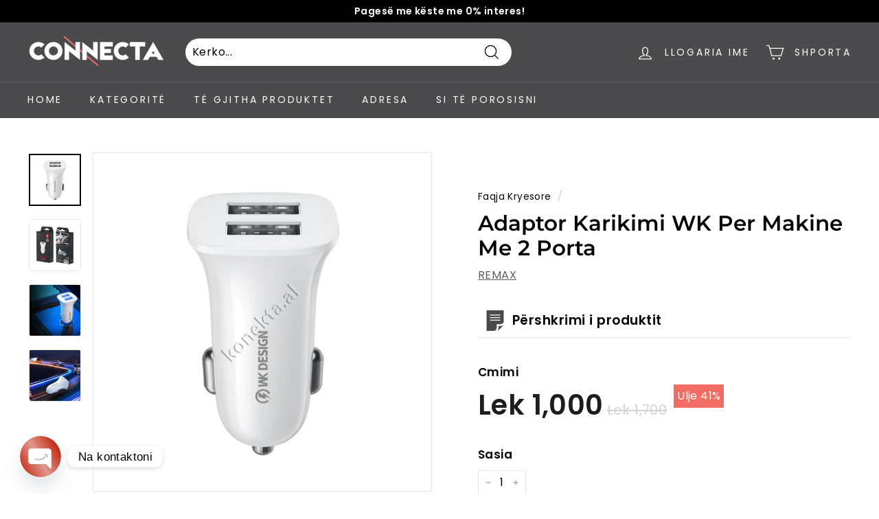

--- FILE ---
content_type: text/html; charset=utf-8
request_url: https://konekta.al/products/adaptor-karikimi-remax-per-makine-me-2-porta-1
body_size: 31319
content:
<!doctype html>
<html class="no-js" lang="en" dir="ltr">
<head>
  <meta charset="utf-8">
  <meta http-equiv="X-UA-Compatible" content="IE=edge,chrome=1">
  <meta name="viewport" content="width=device-width,initial-scale=1">
  <meta name="theme-color" content="#4b4a4d">
  <link rel="canonical" href="https://konekta.al/products/adaptor-karikimi-remax-per-makine-me-2-porta-1">
  <link rel="preload" as="style" href="//konekta.al/cdn/shop/t/16/assets/theme.css?v=95259784092158811811764725162">
  <link rel="preload" as="script" href="//konekta.al/cdn/shop/t/16/assets/theme.js?v=96912061960908487711698053655">
  <link rel="preconnect" href="https://cdn.shopify.com">
  <link rel="preconnect" href="https://fonts.shopifycdn.com">
  <link rel="dns-prefetch" href="https://productreviews.shopifycdn.com">
  <link rel="dns-prefetch" href="https://ajax.googleapis.com">
  <link rel="dns-prefetch" href="https://maps.googleapis.com">
  <link rel="dns-prefetch" href="https://maps.gstatic.com"><link rel="shortcut icon" href="//konekta.al/cdn/shop/files/Favicon_23ce34a2-0f4c-4757-bad6-c5ad458fbd7d_32x32.png?v=1696672083" type="image/png" /><title>Adaptor Karikimi WK Per Makine Me 2 Porta
&ndash; Connecta.al
</title>
<meta name="description" content="PERSHKRIMI I PRODUKTITEMRI : ADAPTOR KARIKIMI PER MAKINEMARKA : WKNGJYRA : E BARDHEHYRJE : DC 12V - 24VDALJE USB : 5V - 2.4A VECORI : MATERIAL I ZGJEDHUR SHUME CILESOR, DIZENJIM ME PERMASE SUPER TE VOGEL KOMPKATE, I LEHTE PER TU MBAJTUR ME VETE PA ZENE SHUME VEND, MUND TE KARIKOJE DERI NE DY PAJISJE NJEKOHESISHT, PERSH"><meta property="og:site_name" content="Connecta.al">
  <meta property="og:url" content="https://konekta.al/products/adaptor-karikimi-remax-per-makine-me-2-porta-1">
  <meta property="og:title" content="Adaptor Karikimi WK Per Makine Me 2 Porta">
  <meta property="og:type" content="product">
  <meta property="og:description" content="PERSHKRIMI I PRODUKTITEMRI : ADAPTOR KARIKIMI PER MAKINEMARKA : WKNGJYRA : E BARDHEHYRJE : DC 12V - 24VDALJE USB : 5V - 2.4A VECORI : MATERIAL I ZGJEDHUR SHUME CILESOR, DIZENJIM ME PERMASE SUPER TE VOGEL KOMPKATE, I LEHTE PER TU MBAJTUR ME VETE PA ZENE SHUME VEND, MUND TE KARIKOJE DERI NE DY PAJISJE NJEKOHESISHT, PERSH"><meta property="og:image" content="http://konekta.al/cdn/shop/products/CRP1148_850x_9a50070c-f68e-4504-abb2-d3646cf7cf9b.jpg?v=1655564436">
    <meta property="og:image:secure_url" content="https://konekta.al/cdn/shop/products/CRP1148_850x_9a50070c-f68e-4504-abb2-d3646cf7cf9b.jpg?v=1655564436">
    <meta property="og:image:width" content="1000">
    <meta property="og:image:height" content="1000"><meta name="twitter:site" content="@">
  <meta name="twitter:card" content="summary_large_image">
  <meta name="twitter:title" content="Adaptor Karikimi WK Per Makine Me 2 Porta">
  <meta name="twitter:description" content="PERSHKRIMI I PRODUKTITEMRI : ADAPTOR KARIKIMI PER MAKINEMARKA : WKNGJYRA : E BARDHEHYRJE : DC 12V - 24VDALJE USB : 5V - 2.4A VECORI : MATERIAL I ZGJEDHUR SHUME CILESOR, DIZENJIM ME PERMASE SUPER TE VOGEL KOMPKATE, I LEHTE PER TU MBAJTUR ME VETE PA ZENE SHUME VEND, MUND TE KARIKOJE DERI NE DY PAJISJE NJEKOHESISHT, PERSH">
<style data-shopify>@font-face {
  font-family: Montserrat;
  font-weight: 600;
  font-style: normal;
  font-display: swap;
  src: url("//konekta.al/cdn/fonts/montserrat/montserrat_n6.1326b3e84230700ef15b3a29fb520639977513e0.woff2") format("woff2"),
       url("//konekta.al/cdn/fonts/montserrat/montserrat_n6.652f051080eb14192330daceed8cd53dfdc5ead9.woff") format("woff");
}

  @font-face {
  font-family: Poppins;
  font-weight: 400;
  font-style: normal;
  font-display: swap;
  src: url("//konekta.al/cdn/fonts/poppins/poppins_n4.0ba78fa5af9b0e1a374041b3ceaadf0a43b41362.woff2") format("woff2"),
       url("//konekta.al/cdn/fonts/poppins/poppins_n4.214741a72ff2596839fc9760ee7a770386cf16ca.woff") format("woff");
}


  @font-face {
  font-family: Poppins;
  font-weight: 600;
  font-style: normal;
  font-display: swap;
  src: url("//konekta.al/cdn/fonts/poppins/poppins_n6.aa29d4918bc243723d56b59572e18228ed0786f6.woff2") format("woff2"),
       url("//konekta.al/cdn/fonts/poppins/poppins_n6.5f815d845fe073750885d5b7e619ee00e8111208.woff") format("woff");
}

  @font-face {
  font-family: Poppins;
  font-weight: 400;
  font-style: italic;
  font-display: swap;
  src: url("//konekta.al/cdn/fonts/poppins/poppins_i4.846ad1e22474f856bd6b81ba4585a60799a9f5d2.woff2") format("woff2"),
       url("//konekta.al/cdn/fonts/poppins/poppins_i4.56b43284e8b52fc64c1fd271f289a39e8477e9ec.woff") format("woff");
}

  @font-face {
  font-family: Poppins;
  font-weight: 600;
  font-style: italic;
  font-display: swap;
  src: url("//konekta.al/cdn/fonts/poppins/poppins_i6.bb8044d6203f492888d626dafda3c2999253e8e9.woff2") format("woff2"),
       url("//konekta.al/cdn/fonts/poppins/poppins_i6.e233dec1a61b1e7dead9f920159eda42280a02c3.woff") format("woff");
}

</style><link href="//konekta.al/cdn/shop/t/16/assets/theme.css?v=95259784092158811811764725162" rel="stylesheet" type="text/css" media="all" />
<style data-shopify>:root {
    --typeHeaderPrimary: Montserrat;
    --typeHeaderFallback: sans-serif;
    --typeHeaderSize: 36px;
    --typeHeaderWeight: 600;
    --typeHeaderLineHeight: 1.2;
    --typeHeaderSpacing: 0.0em;

    --typeBasePrimary:Poppins;
    --typeBaseFallback:sans-serif;
    --typeBaseSize: 16px;
    --typeBaseWeight: 400;
    --typeBaseSpacing: 0.025em;
    --typeBaseLineHeight: 1.5;

    --colorSmallImageBg: #ffffff;
    --colorSmallImageBgDark: #f7f7f7;
    --colorLargeImageBg: #e7e7e7;
    --colorLargeImageBgLight: #ffffff;

    --iconWeight: 3px;
    --iconLinecaps: miter;

    
      --buttonRadius: 3px;
      --btnPadding: 11px 25px;
    

    
      --roundness: 0px;
    

    
      --gridThickness: 0px;
    

    --productTileMargin: 11%;
    --collectionTileMargin: 11%;

    --swatchSize: 40px;
  }

  @media screen and (max-width: 768px) {
    :root {
      --typeBaseSize: 14px;

      
        --roundness: 0px;
        --btnPadding: 9px 17px;
      
    }
  }</style><script>
    document.documentElement.className = document.documentElement.className.replace('no-js', 'js');

    window.theme = window.theme || {};
    theme.routes = {
      home: "/",
      collections: "/collections",
      cart: "/cart.js",
      cartPage: "/cart",
      cartAdd: "/cart/add.js",
      cartChange: "/cart/change.js",
      search: "/search"
    };
    theme.strings = {
      soldOut: "Shitur",
      unavailable: "Shitur",
      inStockLabel: "Ne gjendje, gati per transport",
      stockLabel: "[count] produkte te ngelura",
      willNotShipUntil: "Ready to ship [date]",
      willBeInStockAfter: "Kthehet perseri ne [date]",
      waitingForStock: "Ne pritje",
      savePrice: "Ulje [saved_amount]",
      cartEmpty: "Shporta juaj eshte bosh",
      cartTermsConfirmation: "You must agree with the terms and conditions of sales to check out",
      searchCollections: "Koleksionet:",
      searchPages: "Faqa:",
      searchArticles: "Artikulli:"
    };
    theme.settings = {
      dynamicVariantsEnable: true,
      cartType: "dropdown",
      isCustomerTemplate: false,
      moneyFormat: "\u003cspan class=money\u003eLek {{amount_no_decimals}}\u003c\/span\u003e",
      saveType: "percent",
      productImageSize: "natural",
      productImageCover: true,
      predictiveSearch: true,
      predictiveSearchType: "product",
      superScriptSetting: true,
      superScriptPrice: false,
      quickView: true,
      quickAdd: true,
      themeName: 'Expanse',
      themeVersion: "2.2.0"
    };
  </script>

  <script>window.performance && window.performance.mark && window.performance.mark('shopify.content_for_header.start');</script><meta id="shopify-digital-wallet" name="shopify-digital-wallet" content="/23103078464/digital_wallets/dialog">
<link rel="alternate" type="application/json+oembed" href="https://konekta.al/products/adaptor-karikimi-remax-per-makine-me-2-porta-1.oembed">
<script async="async" src="/checkouts/internal/preloads.js?locale=en-AL"></script>
<script id="shopify-features" type="application/json">{"accessToken":"a64bbddd32bc2262a7c7c67d721e83f1","betas":["rich-media-storefront-analytics"],"domain":"konekta.al","predictiveSearch":true,"shopId":23103078464,"locale":"en"}</script>
<script>var Shopify = Shopify || {};
Shopify.shop = "connectashop.myshopify.com";
Shopify.locale = "en";
Shopify.currency = {"active":"ALL","rate":"1.0"};
Shopify.country = "AL";
Shopify.theme = {"name":"Expanse V2","id":136994685179,"schema_name":"Expanse","schema_version":"2.2.0","theme_store_id":902,"role":"main"};
Shopify.theme.handle = "null";
Shopify.theme.style = {"id":null,"handle":null};
Shopify.cdnHost = "konekta.al/cdn";
Shopify.routes = Shopify.routes || {};
Shopify.routes.root = "/";</script>
<script type="module">!function(o){(o.Shopify=o.Shopify||{}).modules=!0}(window);</script>
<script>!function(o){function n(){var o=[];function n(){o.push(Array.prototype.slice.apply(arguments))}return n.q=o,n}var t=o.Shopify=o.Shopify||{};t.loadFeatures=n(),t.autoloadFeatures=n()}(window);</script>
<script id="shop-js-analytics" type="application/json">{"pageType":"product"}</script>
<script defer="defer" async type="module" src="//konekta.al/cdn/shopifycloud/shop-js/modules/v2/client.init-shop-cart-sync_D0dqhulL.en.esm.js"></script>
<script defer="defer" async type="module" src="//konekta.al/cdn/shopifycloud/shop-js/modules/v2/chunk.common_CpVO7qML.esm.js"></script>
<script type="module">
  await import("//konekta.al/cdn/shopifycloud/shop-js/modules/v2/client.init-shop-cart-sync_D0dqhulL.en.esm.js");
await import("//konekta.al/cdn/shopifycloud/shop-js/modules/v2/chunk.common_CpVO7qML.esm.js");

  window.Shopify.SignInWithShop?.initShopCartSync?.({"fedCMEnabled":true,"windoidEnabled":true});

</script>
<script>(function() {
  var isLoaded = false;
  function asyncLoad() {
    if (isLoaded) return;
    isLoaded = true;
    var urls = ["https:\/\/cdn.eggflow.com\/v1\/en_US\/restriction.js?init=5ce3a9e84e0af\u0026app=block_country\u0026shop=connectashop.myshopify.com","https:\/\/aivalabs.com\/cta\/?identity=yvz9Gu6tQxjLajZX6EFbkOua1ZM7g3Q1m68cg\/v71jVdb8Nk\/TDLy\u0026shop=connectashop.myshopify.com","https:\/\/cdn.chaty.app\/pixel.js?id=ua7z1j22hj\u0026shop=connectashop.myshopify.com"];
    for (var i = 0; i < urls.length; i++) {
      var s = document.createElement('script');
      s.type = 'text/javascript';
      s.async = true;
      s.src = urls[i];
      var x = document.getElementsByTagName('script')[0];
      x.parentNode.insertBefore(s, x);
    }
  };
  if(window.attachEvent) {
    window.attachEvent('onload', asyncLoad);
  } else {
    window.addEventListener('load', asyncLoad, false);
  }
})();</script>
<script id="__st">var __st={"a":23103078464,"offset":3600,"reqid":"8c5007e1-bdcc-45f0-9a3b-8fcc1ed29a92-1764924422","pageurl":"konekta.al\/products\/adaptor-karikimi-remax-per-makine-me-2-porta-1","u":"07497a6148bb","p":"product","rtyp":"product","rid":7741230874875};</script>
<script>window.ShopifyPaypalV4VisibilityTracking = true;</script>
<script id="captcha-bootstrap">!function(){'use strict';const t='contact',e='account',n='new_comment',o=[[t,t],['blogs',n],['comments',n],[t,'customer']],c=[[e,'customer_login'],[e,'guest_login'],[e,'recover_customer_password'],[e,'create_customer']],r=t=>t.map((([t,e])=>`form[action*='/${t}']:not([data-nocaptcha='true']) input[name='form_type'][value='${e}']`)).join(','),a=t=>()=>t?[...document.querySelectorAll(t)].map((t=>t.form)):[];function s(){const t=[...o],e=r(t);return a(e)}const i='password',u='form_key',d=['recaptcha-v3-token','g-recaptcha-response','h-captcha-response',i],f=()=>{try{return window.sessionStorage}catch{return}},m='__shopify_v',_=t=>t.elements[u];function p(t,e,n=!1){try{const o=window.sessionStorage,c=JSON.parse(o.getItem(e)),{data:r}=function(t){const{data:e,action:n}=t;return t[m]||n?{data:e,action:n}:{data:t,action:n}}(c);for(const[e,n]of Object.entries(r))t.elements[e]&&(t.elements[e].value=n);n&&o.removeItem(e)}catch(o){console.error('form repopulation failed',{error:o})}}const l='form_type',E='cptcha';function T(t){t.dataset[E]=!0}const w=window,h=w.document,L='Shopify',v='ce_forms',y='captcha';let A=!1;((t,e)=>{const n=(g='f06e6c50-85a8-45c8-87d0-21a2b65856fe',I='https://cdn.shopify.com/shopifycloud/storefront-forms-hcaptcha/ce_storefront_forms_captcha_hcaptcha.v1.5.2.iife.js',D={infoText:'Protected by hCaptcha',privacyText:'Privacy',termsText:'Terms'},(t,e,n)=>{const o=w[L][v],c=o.bindForm;if(c)return c(t,g,e,D).then(n);var r;o.q.push([[t,g,e,D],n]),r=I,A||(h.body.append(Object.assign(h.createElement('script'),{id:'captcha-provider',async:!0,src:r})),A=!0)});var g,I,D;w[L]=w[L]||{},w[L][v]=w[L][v]||{},w[L][v].q=[],w[L][y]=w[L][y]||{},w[L][y].protect=function(t,e){n(t,void 0,e),T(t)},Object.freeze(w[L][y]),function(t,e,n,w,h,L){const[v,y,A,g]=function(t,e,n){const i=e?o:[],u=t?c:[],d=[...i,...u],f=r(d),m=r(i),_=r(d.filter((([t,e])=>n.includes(e))));return[a(f),a(m),a(_),s()]}(w,h,L),I=t=>{const e=t.target;return e instanceof HTMLFormElement?e:e&&e.form},D=t=>v().includes(t);t.addEventListener('submit',(t=>{const e=I(t);if(!e)return;const n=D(e)&&!e.dataset.hcaptchaBound&&!e.dataset.recaptchaBound,o=_(e),c=g().includes(e)&&(!o||!o.value);(n||c)&&t.preventDefault(),c&&!n&&(function(t){try{if(!f())return;!function(t){const e=f();if(!e)return;const n=_(t);if(!n)return;const o=n.value;o&&e.removeItem(o)}(t);const e=Array.from(Array(32),(()=>Math.random().toString(36)[2])).join('');!function(t,e){_(t)||t.append(Object.assign(document.createElement('input'),{type:'hidden',name:u})),t.elements[u].value=e}(t,e),function(t,e){const n=f();if(!n)return;const o=[...t.querySelectorAll(`input[type='${i}']`)].map((({name:t})=>t)),c=[...d,...o],r={};for(const[a,s]of new FormData(t).entries())c.includes(a)||(r[a]=s);n.setItem(e,JSON.stringify({[m]:1,action:t.action,data:r}))}(t,e)}catch(e){console.error('failed to persist form',e)}}(e),e.submit())}));const S=(t,e)=>{t&&!t.dataset[E]&&(n(t,e.some((e=>e===t))),T(t))};for(const o of['focusin','change'])t.addEventListener(o,(t=>{const e=I(t);D(e)&&S(e,y())}));const B=e.get('form_key'),M=e.get(l),P=B&&M;t.addEventListener('DOMContentLoaded',(()=>{const t=y();if(P)for(const e of t)e.elements[l].value===M&&p(e,B);[...new Set([...A(),...v().filter((t=>'true'===t.dataset.shopifyCaptcha))])].forEach((e=>S(e,t)))}))}(h,new URLSearchParams(w.location.search),n,t,e,['guest_login'])})(!0,!0)}();</script>
<script integrity="sha256-52AcMU7V7pcBOXWImdc/TAGTFKeNjmkeM1Pvks/DTgc=" data-source-attribution="shopify.loadfeatures" defer="defer" src="//konekta.al/cdn/shopifycloud/storefront/assets/storefront/load_feature-81c60534.js" crossorigin="anonymous"></script>
<script data-source-attribution="shopify.dynamic_checkout.dynamic.init">var Shopify=Shopify||{};Shopify.PaymentButton=Shopify.PaymentButton||{isStorefrontPortableWallets:!0,init:function(){window.Shopify.PaymentButton.init=function(){};var t=document.createElement("script");t.src="https://konekta.al/cdn/shopifycloud/portable-wallets/latest/portable-wallets.en.js",t.type="module",document.head.appendChild(t)}};
</script>
<script data-source-attribution="shopify.dynamic_checkout.buyer_consent">
  function portableWalletsHideBuyerConsent(e){var t=document.getElementById("shopify-buyer-consent"),n=document.getElementById("shopify-subscription-policy-button");t&&n&&(t.classList.add("hidden"),t.setAttribute("aria-hidden","true"),n.removeEventListener("click",e))}function portableWalletsShowBuyerConsent(e){var t=document.getElementById("shopify-buyer-consent"),n=document.getElementById("shopify-subscription-policy-button");t&&n&&(t.classList.remove("hidden"),t.removeAttribute("aria-hidden"),n.addEventListener("click",e))}window.Shopify?.PaymentButton&&(window.Shopify.PaymentButton.hideBuyerConsent=portableWalletsHideBuyerConsent,window.Shopify.PaymentButton.showBuyerConsent=portableWalletsShowBuyerConsent);
</script>
<script data-source-attribution="shopify.dynamic_checkout.cart.bootstrap">document.addEventListener("DOMContentLoaded",(function(){function t(){return document.querySelector("shopify-accelerated-checkout-cart, shopify-accelerated-checkout")}if(t())Shopify.PaymentButton.init();else{new MutationObserver((function(e,n){t()&&(Shopify.PaymentButton.init(),n.disconnect())})).observe(document.body,{childList:!0,subtree:!0})}}));
</script>

<script>window.performance && window.performance.mark && window.performance.mark('shopify.content_for_header.end');</script>

  <script src="//konekta.al/cdn/shop/t/16/assets/vendor-scripts-v1.js" defer="defer"></script>
  <script src="//konekta.al/cdn/shop/t/16/assets/theme.js?v=96912061960908487711698053655" defer="defer"></script>
    <script>
    window.bucksCC = window.bucksCC || {};
        window.bucksCC.config = {};
        Object.assign(window.bucksCC.config, {"expertSettings":"{\"css\":\"body .product-detail-layout .product-detail-content #product-information .product-price .money {\\ncolor: red !important;\\n}\\nbody .product-detail-layout .product-detail-content #product-information .product-price del .money {\\ncolor: #666 !important;\\n}\"}","_id":"61697e9f10595890da8c0854","shop":"connectashop.myshopify.com","active":true,"adminSettings":true,"autoSwitchCurrencyLocationBased":true,"autoSwitchOnlyToPreferredCurrency":true,"backgroundColor":"rgba(255,255,255,1)","borderStyle":"boxShadow","cartNotificationBackgroundColor":"rgba(251,245,245,1)","cartNotificationMessage":"We process all orders in {STORE_CURRENCY} and you will be checkout using the most current exchange rates.","cartNotificationStatus":false,"cartNotificationTextColor":"rgba(30,30,30,1)","customOptionsPlacement":false,"customOptionsPlacementMobile":false,"customPosition":"header a[href*=\"/cart\"]","darkMode":false,"defaultCurrencyRounding":false,"displayPosition":"top_right","displayPositionType":"floating","flagDisplayOption":"showFlagAndCurrency","flagStyle":"traditional","flagTheme":"rounded","hoverColor":"rgba(255,255,255,1)","instantLoader":false,"mobileCustomPosition":"","mobileDisplayPosition":"bottom_right","mobileDisplayPositionType":"floating","mobilePositionPlacement":"after","moneyWithCurrencyFormat":false,"optionsPlacementType":"left_upwards","optionsPlacementTypeMobile":"left_upwards","positionPlacement":"after","priceRoundingType":"removeDecimal","roundingDecimal":0.99,"selectedCurrencies":"[{\"ALL\":\"Albanian Lek (ALL)\"},{\"EUR\":\"Euro (EUR)\"},{\"USD\":\"US Dollar (USD)\"}]","showCurrencyCodesOnly":false,"showInDesktop":true,"showInMobileDevice":true,"showOriginalPriceOnMouseHover":false,"textColor":"rgba(30,30,30,1)","themeType":"default","trigger":"","userCurrency":""}, { money_format: "\u003cspan class=money\u003eLek {{amount_no_decimals}}\u003c\/span\u003e", money_with_currency_format: "\u003cspan class=money\u003eLek {{amount_no_decimals}} ALL\u003c\/span\u003e", userCurrency: "ALL" });
    </script>

    <link href="https://ecom.iutecredit.al/iutepay.css" rel="stylesheet" type="text/css">
   <script src="https://ecom.iutecredit.al/iutepay.js?v=2434233234"></script>
  
  <script>
   
        iute.configure('4f45f721-5d16-4258-98df-b01c5355a6b7', 'sq');
    
   
  </script>
            <link href="https://monorail-edge.shopifysvc.com" rel="dns-prefetch">
<script>(function(){if ("sendBeacon" in navigator && "performance" in window) {try {var session_token_from_headers = performance.getEntriesByType('navigation')[0].serverTiming.find(x => x.name == '_s').description;} catch {var session_token_from_headers = undefined;}var session_cookie_matches = document.cookie.match(/_shopify_s=([^;]*)/);var session_token_from_cookie = session_cookie_matches && session_cookie_matches.length === 2 ? session_cookie_matches[1] : "";var session_token = session_token_from_headers || session_token_from_cookie || "";function handle_abandonment_event(e) {var entries = performance.getEntries().filter(function(entry) {return /monorail-edge.shopifysvc.com/.test(entry.name);});if (!window.abandonment_tracked && entries.length === 0) {window.abandonment_tracked = true;var currentMs = Date.now();var navigation_start = performance.timing.navigationStart;var payload = {shop_id: 23103078464,url: window.location.href,navigation_start,duration: currentMs - navigation_start,session_token,page_type: "product"};window.navigator.sendBeacon("https://monorail-edge.shopifysvc.com/v1/produce", JSON.stringify({schema_id: "online_store_buyer_site_abandonment/1.1",payload: payload,metadata: {event_created_at_ms: currentMs,event_sent_at_ms: currentMs}}));}}window.addEventListener('pagehide', handle_abandonment_event);}}());</script>
<script id="web-pixels-manager-setup">(function e(e,d,r,n,o){if(void 0===o&&(o={}),!Boolean(null===(a=null===(i=window.Shopify)||void 0===i?void 0:i.analytics)||void 0===a?void 0:a.replayQueue)){var i,a;window.Shopify=window.Shopify||{};var t=window.Shopify;t.analytics=t.analytics||{};var s=t.analytics;s.replayQueue=[],s.publish=function(e,d,r){return s.replayQueue.push([e,d,r]),!0};try{self.performance.mark("wpm:start")}catch(e){}var l=function(){var e={modern:/Edge?\/(1{2}[4-9]|1[2-9]\d|[2-9]\d{2}|\d{4,})\.\d+(\.\d+|)|Firefox\/(1{2}[4-9]|1[2-9]\d|[2-9]\d{2}|\d{4,})\.\d+(\.\d+|)|Chrom(ium|e)\/(9{2}|\d{3,})\.\d+(\.\d+|)|(Maci|X1{2}).+ Version\/(15\.\d+|(1[6-9]|[2-9]\d|\d{3,})\.\d+)([,.]\d+|)( \(\w+\)|)( Mobile\/\w+|) Safari\/|Chrome.+OPR\/(9{2}|\d{3,})\.\d+\.\d+|(CPU[ +]OS|iPhone[ +]OS|CPU[ +]iPhone|CPU IPhone OS|CPU iPad OS)[ +]+(15[._]\d+|(1[6-9]|[2-9]\d|\d{3,})[._]\d+)([._]\d+|)|Android:?[ /-](13[3-9]|1[4-9]\d|[2-9]\d{2}|\d{4,})(\.\d+|)(\.\d+|)|Android.+Firefox\/(13[5-9]|1[4-9]\d|[2-9]\d{2}|\d{4,})\.\d+(\.\d+|)|Android.+Chrom(ium|e)\/(13[3-9]|1[4-9]\d|[2-9]\d{2}|\d{4,})\.\d+(\.\d+|)|SamsungBrowser\/([2-9]\d|\d{3,})\.\d+/,legacy:/Edge?\/(1[6-9]|[2-9]\d|\d{3,})\.\d+(\.\d+|)|Firefox\/(5[4-9]|[6-9]\d|\d{3,})\.\d+(\.\d+|)|Chrom(ium|e)\/(5[1-9]|[6-9]\d|\d{3,})\.\d+(\.\d+|)([\d.]+$|.*Safari\/(?![\d.]+ Edge\/[\d.]+$))|(Maci|X1{2}).+ Version\/(10\.\d+|(1[1-9]|[2-9]\d|\d{3,})\.\d+)([,.]\d+|)( \(\w+\)|)( Mobile\/\w+|) Safari\/|Chrome.+OPR\/(3[89]|[4-9]\d|\d{3,})\.\d+\.\d+|(CPU[ +]OS|iPhone[ +]OS|CPU[ +]iPhone|CPU IPhone OS|CPU iPad OS)[ +]+(10[._]\d+|(1[1-9]|[2-9]\d|\d{3,})[._]\d+)([._]\d+|)|Android:?[ /-](13[3-9]|1[4-9]\d|[2-9]\d{2}|\d{4,})(\.\d+|)(\.\d+|)|Mobile Safari.+OPR\/([89]\d|\d{3,})\.\d+\.\d+|Android.+Firefox\/(13[5-9]|1[4-9]\d|[2-9]\d{2}|\d{4,})\.\d+(\.\d+|)|Android.+Chrom(ium|e)\/(13[3-9]|1[4-9]\d|[2-9]\d{2}|\d{4,})\.\d+(\.\d+|)|Android.+(UC? ?Browser|UCWEB|U3)[ /]?(15\.([5-9]|\d{2,})|(1[6-9]|[2-9]\d|\d{3,})\.\d+)\.\d+|SamsungBrowser\/(5\.\d+|([6-9]|\d{2,})\.\d+)|Android.+MQ{2}Browser\/(14(\.(9|\d{2,})|)|(1[5-9]|[2-9]\d|\d{3,})(\.\d+|))(\.\d+|)|K[Aa][Ii]OS\/(3\.\d+|([4-9]|\d{2,})\.\d+)(\.\d+|)/},d=e.modern,r=e.legacy,n=navigator.userAgent;return n.match(d)?"modern":n.match(r)?"legacy":"unknown"}(),u="modern"===l?"modern":"legacy",c=(null!=n?n:{modern:"",legacy:""})[u],f=function(e){return[e.baseUrl,"/wpm","/b",e.hashVersion,"modern"===e.buildTarget?"m":"l",".js"].join("")}({baseUrl:d,hashVersion:r,buildTarget:u}),m=function(e){var d=e.version,r=e.bundleTarget,n=e.surface,o=e.pageUrl,i=e.monorailEndpoint;return{emit:function(e){var a=e.status,t=e.errorMsg,s=(new Date).getTime(),l=JSON.stringify({metadata:{event_sent_at_ms:s},events:[{schema_id:"web_pixels_manager_load/3.1",payload:{version:d,bundle_target:r,page_url:o,status:a,surface:n,error_msg:t},metadata:{event_created_at_ms:s}}]});if(!i)return console&&console.warn&&console.warn("[Web Pixels Manager] No Monorail endpoint provided, skipping logging."),!1;try{return self.navigator.sendBeacon.bind(self.navigator)(i,l)}catch(e){}var u=new XMLHttpRequest;try{return u.open("POST",i,!0),u.setRequestHeader("Content-Type","text/plain"),u.send(l),!0}catch(e){return console&&console.warn&&console.warn("[Web Pixels Manager] Got an unhandled error while logging to Monorail."),!1}}}}({version:r,bundleTarget:l,surface:e.surface,pageUrl:self.location.href,monorailEndpoint:e.monorailEndpoint});try{o.browserTarget=l,function(e){var d=e.src,r=e.async,n=void 0===r||r,o=e.onload,i=e.onerror,a=e.sri,t=e.scriptDataAttributes,s=void 0===t?{}:t,l=document.createElement("script"),u=document.querySelector("head"),c=document.querySelector("body");if(l.async=n,l.src=d,a&&(l.integrity=a,l.crossOrigin="anonymous"),s)for(var f in s)if(Object.prototype.hasOwnProperty.call(s,f))try{l.dataset[f]=s[f]}catch(e){}if(o&&l.addEventListener("load",o),i&&l.addEventListener("error",i),u)u.appendChild(l);else{if(!c)throw new Error("Did not find a head or body element to append the script");c.appendChild(l)}}({src:f,async:!0,onload:function(){if(!function(){var e,d;return Boolean(null===(d=null===(e=window.Shopify)||void 0===e?void 0:e.analytics)||void 0===d?void 0:d.initialized)}()){var d=window.webPixelsManager.init(e)||void 0;if(d){var r=window.Shopify.analytics;r.replayQueue.forEach((function(e){var r=e[0],n=e[1],o=e[2];d.publishCustomEvent(r,n,o)})),r.replayQueue=[],r.publish=d.publishCustomEvent,r.visitor=d.visitor,r.initialized=!0}}},onerror:function(){return m.emit({status:"failed",errorMsg:"".concat(f," has failed to load")})},sri:function(e){var d=/^sha384-[A-Za-z0-9+/=]+$/;return"string"==typeof e&&d.test(e)}(c)?c:"",scriptDataAttributes:o}),m.emit({status:"loading"})}catch(e){m.emit({status:"failed",errorMsg:(null==e?void 0:e.message)||"Unknown error"})}}})({shopId: 23103078464,storefrontBaseUrl: "https://konekta.al",extensionsBaseUrl: "https://extensions.shopifycdn.com/cdn/shopifycloud/web-pixels-manager",monorailEndpoint: "https://monorail-edge.shopifysvc.com/unstable/produce_batch",surface: "storefront-renderer",enabledBetaFlags: ["2dca8a86"],webPixelsConfigList: [{"id":"579207419","configuration":"{\"pixel_id\":\"560282403195416\",\"pixel_type\":\"facebook_pixel\"}","eventPayloadVersion":"v1","runtimeContext":"OPEN","scriptVersion":"ca16bc87fe92b6042fbaa3acc2fbdaa6","type":"APP","apiClientId":2329312,"privacyPurposes":["ANALYTICS","MARKETING","SALE_OF_DATA"],"dataSharingAdjustments":{"protectedCustomerApprovalScopes":["read_customer_address","read_customer_email","read_customer_name","read_customer_personal_data","read_customer_phone"]}},{"id":"61636859","eventPayloadVersion":"v1","runtimeContext":"LAX","scriptVersion":"1","type":"CUSTOM","privacyPurposes":["MARKETING"],"name":"Meta pixel (migrated)"},{"id":"72220923","eventPayloadVersion":"v1","runtimeContext":"LAX","scriptVersion":"1","type":"CUSTOM","privacyPurposes":["ANALYTICS"],"name":"Google Analytics tag (migrated)"},{"id":"shopify-app-pixel","configuration":"{}","eventPayloadVersion":"v1","runtimeContext":"STRICT","scriptVersion":"0450","apiClientId":"shopify-pixel","type":"APP","privacyPurposes":["ANALYTICS","MARKETING"]},{"id":"shopify-custom-pixel","eventPayloadVersion":"v1","runtimeContext":"LAX","scriptVersion":"0450","apiClientId":"shopify-pixel","type":"CUSTOM","privacyPurposes":["ANALYTICS","MARKETING"]}],isMerchantRequest: false,initData: {"shop":{"name":"Connecta.al","paymentSettings":{"currencyCode":"ALL"},"myshopifyDomain":"connectashop.myshopify.com","countryCode":"AL","storefrontUrl":"https:\/\/konekta.al"},"customer":null,"cart":null,"checkout":null,"productVariants":[{"price":{"amount":1000.0,"currencyCode":"ALL"},"product":{"title":"Adaptor Karikimi WK Per Makine Me 2 Porta","vendor":"remax","id":"7741230874875","untranslatedTitle":"Adaptor Karikimi WK Per Makine Me 2 Porta","url":"\/products\/adaptor-karikimi-remax-per-makine-me-2-porta-1","type":"adaptor makine"},"id":"43181281411323","image":{"src":"\/\/konekta.al\/cdn\/shop\/products\/CRP1148_850x_9a50070c-f68e-4504-abb2-d3646cf7cf9b.jpg?v=1655564436"},"sku":"WK-C35","title":"Default Title","untranslatedTitle":"Default Title"}],"purchasingCompany":null},},"https://konekta.al/cdn","ae1676cfwd2530674p4253c800m34e853cb",{"modern":"","legacy":""},{"shopId":"23103078464","storefrontBaseUrl":"https:\/\/konekta.al","extensionBaseUrl":"https:\/\/extensions.shopifycdn.com\/cdn\/shopifycloud\/web-pixels-manager","surface":"storefront-renderer","enabledBetaFlags":"[\"2dca8a86\"]","isMerchantRequest":"false","hashVersion":"ae1676cfwd2530674p4253c800m34e853cb","publish":"custom","events":"[[\"page_viewed\",{}],[\"product_viewed\",{\"productVariant\":{\"price\":{\"amount\":1000.0,\"currencyCode\":\"ALL\"},\"product\":{\"title\":\"Adaptor Karikimi WK Per Makine Me 2 Porta\",\"vendor\":\"remax\",\"id\":\"7741230874875\",\"untranslatedTitle\":\"Adaptor Karikimi WK Per Makine Me 2 Porta\",\"url\":\"\/products\/adaptor-karikimi-remax-per-makine-me-2-porta-1\",\"type\":\"adaptor makine\"},\"id\":\"43181281411323\",\"image\":{\"src\":\"\/\/konekta.al\/cdn\/shop\/products\/CRP1148_850x_9a50070c-f68e-4504-abb2-d3646cf7cf9b.jpg?v=1655564436\"},\"sku\":\"WK-C35\",\"title\":\"Default Title\",\"untranslatedTitle\":\"Default Title\"}}]]"});</script><script>
  window.ShopifyAnalytics = window.ShopifyAnalytics || {};
  window.ShopifyAnalytics.meta = window.ShopifyAnalytics.meta || {};
  window.ShopifyAnalytics.meta.currency = 'ALL';
  var meta = {"product":{"id":7741230874875,"gid":"gid:\/\/shopify\/Product\/7741230874875","vendor":"remax","type":"adaptor makine","variants":[{"id":43181281411323,"price":100000,"name":"Adaptor Karikimi WK Per Makine Me 2 Porta","public_title":null,"sku":"WK-C35"}],"remote":false},"page":{"pageType":"product","resourceType":"product","resourceId":7741230874875}};
  for (var attr in meta) {
    window.ShopifyAnalytics.meta[attr] = meta[attr];
  }
</script>
<script class="analytics">
  (function () {
    var customDocumentWrite = function(content) {
      var jquery = null;

      if (window.jQuery) {
        jquery = window.jQuery;
      } else if (window.Checkout && window.Checkout.$) {
        jquery = window.Checkout.$;
      }

      if (jquery) {
        jquery('body').append(content);
      }
    };

    var hasLoggedConversion = function(token) {
      if (token) {
        return document.cookie.indexOf('loggedConversion=' + token) !== -1;
      }
      return false;
    }

    var setCookieIfConversion = function(token) {
      if (token) {
        var twoMonthsFromNow = new Date(Date.now());
        twoMonthsFromNow.setMonth(twoMonthsFromNow.getMonth() + 2);

        document.cookie = 'loggedConversion=' + token + '; expires=' + twoMonthsFromNow;
      }
    }

    var trekkie = window.ShopifyAnalytics.lib = window.trekkie = window.trekkie || [];
    if (trekkie.integrations) {
      return;
    }
    trekkie.methods = [
      'identify',
      'page',
      'ready',
      'track',
      'trackForm',
      'trackLink'
    ];
    trekkie.factory = function(method) {
      return function() {
        var args = Array.prototype.slice.call(arguments);
        args.unshift(method);
        trekkie.push(args);
        return trekkie;
      };
    };
    for (var i = 0; i < trekkie.methods.length; i++) {
      var key = trekkie.methods[i];
      trekkie[key] = trekkie.factory(key);
    }
    trekkie.load = function(config) {
      trekkie.config = config || {};
      trekkie.config.initialDocumentCookie = document.cookie;
      var first = document.getElementsByTagName('script')[0];
      var script = document.createElement('script');
      script.type = 'text/javascript';
      script.onerror = function(e) {
        var scriptFallback = document.createElement('script');
        scriptFallback.type = 'text/javascript';
        scriptFallback.onerror = function(error) {
                var Monorail = {
      produce: function produce(monorailDomain, schemaId, payload) {
        var currentMs = new Date().getTime();
        var event = {
          schema_id: schemaId,
          payload: payload,
          metadata: {
            event_created_at_ms: currentMs,
            event_sent_at_ms: currentMs
          }
        };
        return Monorail.sendRequest("https://" + monorailDomain + "/v1/produce", JSON.stringify(event));
      },
      sendRequest: function sendRequest(endpointUrl, payload) {
        // Try the sendBeacon API
        if (window && window.navigator && typeof window.navigator.sendBeacon === 'function' && typeof window.Blob === 'function' && !Monorail.isIos12()) {
          var blobData = new window.Blob([payload], {
            type: 'text/plain'
          });

          if (window.navigator.sendBeacon(endpointUrl, blobData)) {
            return true;
          } // sendBeacon was not successful

        } // XHR beacon

        var xhr = new XMLHttpRequest();

        try {
          xhr.open('POST', endpointUrl);
          xhr.setRequestHeader('Content-Type', 'text/plain');
          xhr.send(payload);
        } catch (e) {
          console.log(e);
        }

        return false;
      },
      isIos12: function isIos12() {
        return window.navigator.userAgent.lastIndexOf('iPhone; CPU iPhone OS 12_') !== -1 || window.navigator.userAgent.lastIndexOf('iPad; CPU OS 12_') !== -1;
      }
    };
    Monorail.produce('monorail-edge.shopifysvc.com',
      'trekkie_storefront_load_errors/1.1',
      {shop_id: 23103078464,
      theme_id: 136994685179,
      app_name: "storefront",
      context_url: window.location.href,
      source_url: "//konekta.al/cdn/s/trekkie.storefront.94e7babdf2ec3663c2b14be7d5a3b25b9303ebb0.min.js"});

        };
        scriptFallback.async = true;
        scriptFallback.src = '//konekta.al/cdn/s/trekkie.storefront.94e7babdf2ec3663c2b14be7d5a3b25b9303ebb0.min.js';
        first.parentNode.insertBefore(scriptFallback, first);
      };
      script.async = true;
      script.src = '//konekta.al/cdn/s/trekkie.storefront.94e7babdf2ec3663c2b14be7d5a3b25b9303ebb0.min.js';
      first.parentNode.insertBefore(script, first);
    };
    trekkie.load(
      {"Trekkie":{"appName":"storefront","development":false,"defaultAttributes":{"shopId":23103078464,"isMerchantRequest":null,"themeId":136994685179,"themeCityHash":"9998165752854891315","contentLanguage":"en","currency":"ALL","eventMetadataId":"b0050e21-f8a0-4c06-8bf5-c1227ed4d3fd"},"isServerSideCookieWritingEnabled":true,"monorailRegion":"shop_domain","enabledBetaFlags":["f0df213a"]},"Session Attribution":{},"S2S":{"facebookCapiEnabled":true,"source":"trekkie-storefront-renderer","apiClientId":580111}}
    );

    var loaded = false;
    trekkie.ready(function() {
      if (loaded) return;
      loaded = true;

      window.ShopifyAnalytics.lib = window.trekkie;

      var originalDocumentWrite = document.write;
      document.write = customDocumentWrite;
      try { window.ShopifyAnalytics.merchantGoogleAnalytics.call(this); } catch(error) {};
      document.write = originalDocumentWrite;

      window.ShopifyAnalytics.lib.page(null,{"pageType":"product","resourceType":"product","resourceId":7741230874875,"shopifyEmitted":true});

      var match = window.location.pathname.match(/checkouts\/(.+)\/(thank_you|post_purchase)/)
      var token = match? match[1]: undefined;
      if (!hasLoggedConversion(token)) {
        setCookieIfConversion(token);
        window.ShopifyAnalytics.lib.track("Viewed Product",{"currency":"ALL","variantId":43181281411323,"productId":7741230874875,"productGid":"gid:\/\/shopify\/Product\/7741230874875","name":"Adaptor Karikimi WK Per Makine Me 2 Porta","price":"1000.00","sku":"WK-C35","brand":"remax","variant":null,"category":"adaptor makine","nonInteraction":true,"remote":false},undefined,undefined,{"shopifyEmitted":true});
      window.ShopifyAnalytics.lib.track("monorail:\/\/trekkie_storefront_viewed_product\/1.1",{"currency":"ALL","variantId":43181281411323,"productId":7741230874875,"productGid":"gid:\/\/shopify\/Product\/7741230874875","name":"Adaptor Karikimi WK Per Makine Me 2 Porta","price":"1000.00","sku":"WK-C35","brand":"remax","variant":null,"category":"adaptor makine","nonInteraction":true,"remote":false,"referer":"https:\/\/konekta.al\/products\/adaptor-karikimi-remax-per-makine-me-2-porta-1"});
      }
    });


        var eventsListenerScript = document.createElement('script');
        eventsListenerScript.async = true;
        eventsListenerScript.src = "//konekta.al/cdn/shopifycloud/storefront/assets/shop_events_listener-3da45d37.js";
        document.getElementsByTagName('head')[0].appendChild(eventsListenerScript);

})();</script>
  <script>
  if (!window.ga || (window.ga && typeof window.ga !== 'function')) {
    window.ga = function ga() {
      (window.ga.q = window.ga.q || []).push(arguments);
      if (window.Shopify && window.Shopify.analytics && typeof window.Shopify.analytics.publish === 'function') {
        window.Shopify.analytics.publish("ga_stub_called", {}, {sendTo: "google_osp_migration"});
      }
      console.error("Shopify's Google Analytics stub called with:", Array.from(arguments), "\nSee https://help.shopify.com/manual/promoting-marketing/pixels/pixel-migration#google for more information.");
    };
    if (window.Shopify && window.Shopify.analytics && typeof window.Shopify.analytics.publish === 'function') {
      window.Shopify.analytics.publish("ga_stub_initialized", {}, {sendTo: "google_osp_migration"});
    }
  }
</script>
<script
  defer
  src="https://konekta.al/cdn/shopifycloud/perf-kit/shopify-perf-kit-2.1.2.min.js"
  data-application="storefront-renderer"
  data-shop-id="23103078464"
  data-render-region="gcp-us-east1"
  data-page-type="product"
  data-theme-instance-id="136994685179"
  data-theme-name="Expanse"
  data-theme-version="2.2.0"
  data-monorail-region="shop_domain"
  data-resource-timing-sampling-rate="10"
  data-shs="true"
  data-shs-beacon="true"
  data-shs-export-with-fetch="true"
  data-shs-logs-sample-rate="1"
></script>
</head>

<body class="template-product" data-transitions="true" data-button_style="round-slight" data-edges="" data-type_header_capitalize="false" data-swatch_style="round" data-grid-style="grey-round">

  
    <script type="text/javascript">window.setTimeout(function() { document.body.className += " loaded"; }, 25);</script>
  

  <a class="in-page-link visually-hidden skip-link" href="#MainContent">Kalo tek produkti</a>

  <div id="PageContainer" class="page-container">
    <div class="transition-body"><div id="shopify-section-toolbar" class="shopify-section toolbar-section"><div data-section-id="toolbar" data-section-type="toolbar">
  <div class="toolbar">
    <div class="page-width">
      <div class="toolbar__content">
  <div class="toolbar__item toolbar__item--announcements">
    <div class="announcement-bar text-center">
      <div class="slideshow-wrapper">
        <button type="button" class="visually-hidden slideshow__pause" data-id="toolbar" aria-live="polite">
          <span class="slideshow__pause-stop">
            <svg aria-hidden="true" focusable="false" role="presentation" class="icon icon-pause" viewBox="0 0 10 13"><g fill="#000" fill-rule="evenodd"><path d="M0 0h3v13H0zM7 0h3v13H7z"/></g></svg>
            <span class="icon__fallback-text">Pause Slideshow</span>
          </span>
          <span class="slideshow__pause-play">
            <svg aria-hidden="true" focusable="false" role="presentation" class="icon icon-play" viewBox="18.24 17.35 24.52 28.3"><path fill="#323232" d="M22.1 19.151v25.5l20.4-13.489-20.4-12.011z"/></svg>
            <span class="icon__fallback-text">Slideshow</span>
          </span>
        </button>

        <div
          id="AnnouncementSlider"
          class="announcement-slider"
          data-block-count="2"><div
                id="AnnouncementSlide-37e0c3fd-83aa-4b4f-8231-b80cb9028fc9"
                class="slideshow__slide announcement-slider__slide"
                data-index="0"
                >
                <div class="announcement-slider__content"><p>Pagesë me këste me 0% interes!</p>
</div>
              </div><div
                id="AnnouncementSlide-80483fd5-3b83-4ddb-98ad-267ba3f8f4d0"
                class="slideshow__slide announcement-slider__slide"
                data-index="1"
                >
                <div class="announcement-slider__content"><p>Këste 0% interes për 4 muaj për blerje mbi 5000 Lekë!</p>
</div>
              </div></div>
      </div>
    </div>
  </div>

</div>

    </div>
  </div>
</div>


</div><div id="shopify-section-header" class="shopify-section header-section"><style>
  .site-nav__link {
    font-size: 14px;
  }
  
    .site-nav__link {
      text-transform: uppercase;
      letter-spacing: 0.2em;
    }
  

  
</style>

<div data-section-id="header" data-section-type="header">
  <div id="HeaderWrapper" class="header-wrapper">
    <header
      id="SiteHeader"
      class="site-header"
      data-sticky="true"
      data-overlay="false">

      <div class="site-header__element site-header__element--top">
        <div class="page-width">
          <div class="header-layout" data-layout="below" data-nav="below" data-logo-align="left"><div class="header-item header-item--compress-nav small--hide">
                <button type="button" class="site-nav__link site-nav__link--icon site-nav__compress-menu">
                  <svg aria-hidden="true" focusable="false" role="presentation" class="icon icon-hamburger" viewBox="0 0 64 64"><path class="cls-1" d="M7 15h51">.</path><path class="cls-1" d="M7 32h43">.</path><path class="cls-1" d="M7 49h51">.</path></svg>
                  <span class="icon__fallback-text">Navigimi</span>
                </button>
              </div><div class="header-item header-item--logo"><style data-shopify>.header-item--logo,
    [data-layout="left-center"] .header-item--logo,
    [data-layout="left-center"] .header-item--icons {
      flex: 0 1 140px;
    }

    @media only screen and (min-width: 769px) {
      .header-item--logo,
      [data-layout="left-center"] .header-item--logo,
      [data-layout="left-center"] .header-item--icons {
        flex: 0 0 200px;
      }
    }

    .site-header__logo a {
      width: 140px;
    }
    .is-light .site-header__logo .logo--inverted {
      width: 140px;
    }
    @media only screen and (min-width: 769px) {
      .site-header__logo a {
        width: 200px;
      }

      .is-light .site-header__logo .logo--inverted {
        width: 200px;
      }
    }</style><div class="h1 site-header__logo"><span class="visually-hidden">Connecta.al</span>
      
      <a
        href="/"
        class="site-header__logo-link">
        <img
          class="small--hide"
          src="//konekta.al/cdn/shop/files/logo-white_2_180x_2x_64957e12-ed92-4618-af90-9baa9eeed062_200x.png?v=1638961245"
          srcset="//konekta.al/cdn/shop/files/logo-white_2_180x_2x_64957e12-ed92-4618-af90-9baa9eeed062_200x.png?v=1638961245 1x, //konekta.al/cdn/shop/files/logo-white_2_180x_2x_64957e12-ed92-4618-af90-9baa9eeed062_200x@2x.png?v=1638961245 2x"
          alt="Connecta.al">
        <img
          class="medium-up--hide"
          src="//konekta.al/cdn/shop/files/logo-white_2_180x_2x_64957e12-ed92-4618-af90-9baa9eeed062_140x.png?v=1638961245"
          srcset="//konekta.al/cdn/shop/files/logo-white_2_180x_2x_64957e12-ed92-4618-af90-9baa9eeed062_140x.png?v=1638961245 1x, //konekta.al/cdn/shop/files/logo-white_2_180x_2x_64957e12-ed92-4618-af90-9baa9eeed062_140x@2x.png?v=1638961245 2x"
          alt="Connecta.al">
      </a></div></div><div class="header-item header-item--search small--hide"><form action="/search" method="get" role="search"
  class="site-header__search-form" data-dark="false">
  <input type="hidden" name="type" value="product">
  <input type="hidden" name="options[prefix]" value="last">
  <input type="search" name="q" value="" placeholder="Kerko..." style="border-radius:100px" class="site-header__search-input" aria-label="Kerko...">
  <button type="submit" class="text-link site-header__search-btn site-header__search-btn--submit">
    <svg aria-hidden="true" focusable="false" role="presentation" class="icon icon-search" viewBox="0 0 64 64"><defs><style>.cls-1{fill:none;stroke:#000;stroke-miterlimit:10;stroke-width:2px}</style></defs><path class="cls-1" d="M47.16 28.58A18.58 18.58 0 1 1 28.58 10a18.58 18.58 0 0 1 18.58 18.58zM54 54L41.94 42"/></svg>
    <span class="icon__fallback-text">Kerko</span>
  </button>

  <button type="button" class="text-link site-header__search-btn site-header__search-btn--cancel">
    <svg aria-hidden="true" focusable="false" role="presentation" class="icon icon-close" viewBox="0 0 64 64"><defs><style>.cls-1{fill:none;stroke:#000;stroke-miterlimit:10;stroke-width:2px}</style></defs><path class="cls-1" d="M19 17.61l27.12 27.13m0-27.13L19 44.74"/></svg>
    <span class="icon__fallback-text">Mbyll</span>
  </button>
</form>
</div><div class="header-item header-item--icons"><div class="site-nav">
  <div class="site-nav__icons">
    <a href="/search" class="site-nav__link site-nav__link--icon js-search-header medium-up--hide js-no-transition">
      <svg aria-hidden="true" focusable="false" role="presentation" class="icon icon-search" viewBox="0 0 64 64"><defs><style>.cls-1{fill:none;stroke:#000;stroke-miterlimit:10;stroke-width:2px}</style></defs><path class="cls-1" d="M47.16 28.58A18.58 18.58 0 1 1 28.58 10a18.58 18.58 0 0 1 18.58 18.58zM54 54L41.94 42"/></svg>
      <span class="icon__fallback-text">Kerko</span>
    </a><a class="site-nav__link site-nav__link--icon small--hide" href="/account">
        <svg aria-hidden="true" focusable="false" role="presentation" class="icon icon-user" viewBox="0 0 64 64"><defs><style>.cls-1{fill:none;stroke:#000;stroke-miterlimit:10;stroke-width:2px}</style></defs><path class="cls-1" d="M35 39.84v-2.53c3.3-1.91 6-6.66 6-11.42 0-7.63 0-13.82-9-13.82s-9 6.19-9 13.82c0 4.76 2.7 9.51 6 11.42v2.53c-10.18.85-18 6-18 12.16h42c0-6.19-7.82-11.31-18-12.16z"/></svg>
        <span class="site-nav__icon-label small--hide">
          Llogaria Ime
        </span>
      </a><a href="/cart"
      id="HeaderCartTrigger"
      aria-controls="HeaderCart"
      class="site-nav__link site-nav__link--icon js-no-transition"
      data-icon="cart">
      <span class="cart-link"><svg aria-hidden="true" focusable="false" role="presentation" class="icon icon-cart" viewBox="0 0 64 64"><defs><style>.cls-1{fill:none;stroke:#000;stroke-miterlimit:10;stroke-width:2px}</style></defs><path class="cls-1" d="M14 17.44h46.79l-7.94 25.61H20.96l-9.65-35.1H3"/><circle cx="27" cy="53" r="2"/><circle cx="47" cy="53" r="2"/></svg><span class="cart-link__bubble">
          <span class="cart-link__bubble-num">0</span>
        </span>
      </span>
      <span class="site-nav__icon-label small--hide">
        Shporta
      </span>
    </a>

    <button type="button"
      aria-controls="MobileNav"
      class="site-nav__link site-nav__link--icon medium-up--hide mobile-nav-trigger">
      <svg aria-hidden="true" focusable="false" role="presentation" class="icon icon-hamburger" viewBox="0 0 64 64"><path class="cls-1" d="M7 15h51">.</path><path class="cls-1" d="M7 32h43">.</path><path class="cls-1" d="M7 49h51">.</path></svg>
      <span class="icon__fallback-text">Navigimi</span>
    </button>
  </div>

  <div class="site-nav__close-cart">
    <button type="button" class="site-nav__link site-nav__link--icon js-close-header-cart">
      <span>Mbyll</span>
      <svg aria-hidden="true" focusable="false" role="presentation" class="icon icon-close" viewBox="0 0 64 64"><defs><style>.cls-1{fill:none;stroke:#000;stroke-miterlimit:10;stroke-width:2px}</style></defs><path class="cls-1" d="M19 17.61l27.12 27.13m0-27.13L19 44.74"/></svg>
    </button>
  </div>
</div>
</div>
          </div>
        </div>

        <div class="site-header__search-container">
          <div class="page-width">
            <div class="site-header__search"><form action="/search" method="get" role="search"
  class="site-header__search-form" data-dark="false">
  <input type="hidden" name="type" value="product">
  <input type="hidden" name="options[prefix]" value="last">
  <input type="search" name="q" value="" placeholder="Kerko..." style="border-radius:100px" class="site-header__search-input" aria-label="Kerko...">
  <button type="submit" class="text-link site-header__search-btn site-header__search-btn--submit">
    <svg aria-hidden="true" focusable="false" role="presentation" class="icon icon-search" viewBox="0 0 64 64"><defs><style>.cls-1{fill:none;stroke:#000;stroke-miterlimit:10;stroke-width:2px}</style></defs><path class="cls-1" d="M47.16 28.58A18.58 18.58 0 1 1 28.58 10a18.58 18.58 0 0 1 18.58 18.58zM54 54L41.94 42"/></svg>
    <span class="icon__fallback-text">Kerko</span>
  </button>

  <button type="button" class="text-link site-header__search-btn site-header__search-btn--cancel">
    <svg aria-hidden="true" focusable="false" role="presentation" class="icon icon-close" viewBox="0 0 64 64"><defs><style>.cls-1{fill:none;stroke:#000;stroke-miterlimit:10;stroke-width:2px}</style></defs><path class="cls-1" d="M19 17.61l27.12 27.13m0-27.13L19 44.74"/></svg>
    <span class="icon__fallback-text">Mbyll</span>
  </button>
</form>
<button type="button" class="text-link site-header__search-btn site-header__search-btn--cancel">
                <span class="medium-up--hide"><svg aria-hidden="true" focusable="false" role="presentation" class="icon icon-close" viewBox="0 0 64 64"><defs><style>.cls-1{fill:none;stroke:#000;stroke-miterlimit:10;stroke-width:2px}</style></defs><path class="cls-1" d="M19 17.61l27.12 27.13m0-27.13L19 44.74"/></svg></span>
                <span class="small--hide">Anullo</span>
              </button>
            </div>
          </div>
        </div>
      </div><div class="site-header__element site-header__element--sub" data-type="nav">
          <div class="page-width"><ul class="site-nav site-navigation site-navigation--below small--hide" role="navigation"><li
      class="site-nav__item site-nav__expanded-item"
      >

      <a href="/" class="site-nav__link site-nav__link--underline">
        Home
      </a></li><li
      class="site-nav__item site-nav__expanded-item site-nav--has-dropdown site-nav--is-megamenu"
      aria-haspopup="true">

      <a href="/collections" class="site-nav__link site-nav__link--underline site-nav__link--has-dropdown">
        Kategoritë
      </a><div class="site-nav__dropdown megamenu text-left">
          <div class="page-width">
            <div class="site-nav__dropdown-animate megamenu__wrapper">
              <div class="megamenu__cols">
                <div class="megamenu__col"><div class="megamenu__col-title">
                      <a href="/collections/kufje" class="site-nav__dropdown-link site-nav__dropdown-link--top-level">Kufje </a>
                    </div><a href="/collections/kufje-cift-me-bluetooth" class="site-nav__dropdown-link">
                        Kufje me bluetooth
                      </a><a href="/collections/kufje-gaming" class="site-nav__dropdown-link">
                        Kufje Headphones
                      </a><a href="/collections/kufje-me-kabell" class="site-nav__dropdown-link">
                        Kufje me kabëll
                      </a><a href="/collections/kufje-teke-me-bluetooth" class="site-nav__dropdown-link">
                        Kufje teke me bluetooth
                      </a></div><div class="megamenu__col"><div class="megamenu__col-title">
                      <a href="/collections/tripod" class="site-nav__dropdown-link site-nav__dropdown-link--top-level">Tripod, Drita LED dhe Gimbal</a>
                    </div><a href="/collections/drite-led" class="site-nav__dropdown-link">
                        Drita LED
                      </a><a href="/collections/gimbal-per-video-foto" class="site-nav__dropdown-link">
                        Gimbal per Video, Foto
                      </a></div><div class="megamenu__col"><div class="megamenu__col-title">
                      <a href="/collections/smart-watch" class="site-nav__dropdown-link site-nav__dropdown-link--top-level">Smart Watches</a>
                    </div></div><div class="megamenu__col"><div class="megamenu__col-title">
                      <a href="/collections/cover-telefoni-dhe-xhama-mbrojtes" class="site-nav__dropdown-link site-nav__dropdown-link--top-level">Cover Telefoni & Xhama Mbrojtes</a>
                    </div><a href="/collections/cover-telefoni-dhe-xhama-mbrojtes" class="site-nav__dropdown-link">
                        Cover Telefoni
                      </a><a href="/collections/xham-mbrojtes-1" class="site-nav__dropdown-link">
                        Xham Mbrojtës
                      </a><a href="/collections/cover-ipad-dhe-tablet" class="site-nav__dropdown-link">
                        Cover Tablet dhe iPad
                      </a></div><div class="megamenu__col"><div class="megamenu__col-title">
                      <a href="/collections/drone-ne-shitje" class="site-nav__dropdown-link site-nav__dropdown-link--top-level">Drona</a>
                    </div></div><div class="megamenu__col"><div class="megamenu__col-title">
                      <a href="/collections/aksesore-per-makine" class="site-nav__dropdown-link site-nav__dropdown-link--top-level">Aksesorë për Makinë</a>
                    </div><a href="/collections/mbajtese-celulari-1" class="site-nav__dropdown-link">
                        Mbajtëse celulari
                      </a><a href="/collections/aromatizues-makine" class="site-nav__dropdown-link">
                        Aromatizues makine
                      </a><a href="/collections/mp3-makine" class="site-nav__dropdown-link">
                        Mp3 me bluetooth
                      </a><a href="/collections/aksesore-te-tjere-makine" class="site-nav__dropdown-link">
                        Aksesorë të tjerë
                      </a></div><div class="megamenu__col"><div class="megamenu__col-title">
                      <a href="/collections/kabllo" class="site-nav__dropdown-link site-nav__dropdown-link--top-level">Kabëll Karikimi </a>
                    </div><a href="/collections/kabell-usb-lightning" class="site-nav__dropdown-link">
                        Lightning(iPhone)
                      </a><a href="/collections/kabell-usb-micro" class="site-nav__dropdown-link">
                        Micro
                      </a><a href="/collections/kabell-usb-c" class="site-nav__dropdown-link">
                        Type C
                      </a><a href="/collections/kabell-adaptor" class="site-nav__dropdown-link">
                        Kabell Adaptor
                      </a></div><div class="megamenu__col"><div class="megamenu__col-title">
                      <a href="/collections/ushqyes" class="site-nav__dropdown-link site-nav__dropdown-link--top-level">Adaptora dhe Karikues telefoni</a>
                    </div><a href="/collections/karikues-shtepi-zyre-udhetim" class="site-nav__dropdown-link">
                        Karikues Telefoni
                      </a><a href="/collections/adaptor-makine" class="site-nav__dropdown-link">
                        Adaptor karikimi per makine
                      </a><a href="/collections/karikues-wireless-shtepi-zyre-udhetim" class="site-nav__dropdown-link">
                        Karikues wireless shtëpi / zyrë / makinë
                      </a><a href="/collections/adaptor-hub" class="site-nav__dropdown-link">
                        Adaptor HUB
                      </a><a href="/collections/adaptor-audio" class="site-nav__dropdown-link">
                        Adaptor audio
                      </a><a href="/collections/multipriza" class="site-nav__dropdown-link">
                        Multipriza me shumë porta karikimi
                      </a></div><div class="megamenu__col"><div class="megamenu__col-title">
                      <a href="/collections/gaming" class="site-nav__dropdown-link site-nav__dropdown-link--top-level">Lojra</a>
                    </div><a href="/collections/leve-per-lojra" class="site-nav__dropdown-link">
                        Leve per Lojra
                      </a><a href="/collections/kufje-gaming" class="site-nav__dropdown-link">
                        Kufje Gaming
                      </a><a href="/collections/maus-dhe-tapet-gaming" class="site-nav__dropdown-link">
                        Maus dhe tapet Gaming
                      </a></div><div class="megamenu__col"><div class="megamenu__col-title">
                      <a href="/collections/bateri-e-jashtme-2" class="site-nav__dropdown-link site-nav__dropdown-link--top-level">Bateri e jashtme dhe celulari</a>
                    </div><a href="/collections/bateri-e-jashtme-2" class="site-nav__dropdown-link">
                        Bateri e Jashtme
                      </a><a href="/collections/bateri-celulari" class="site-nav__dropdown-link">
                        Bateri Celulari
                      </a></div><div class="megamenu__col"><div class="megamenu__col-title">
                      <a href="/collections/mini-pajisje-elektroshtepiake" class="site-nav__dropdown-link site-nav__dropdown-link--top-level">Elektroshtëpiake dhe Aksesore Shtëpie</a>
                    </div><a href="/collections/llambe-ndricimi-per-dhome" class="site-nav__dropdown-link">
                        Llambe Ndricimi per cdo ambjent
                      </a><a href="/collections/fshese-pastrimi-per-shtepi-ose-makine" class="site-nav__dropdown-link">
                        Fshese Pastrimi me vakum
                      </a><a href="/collections/freskuese-dhe-ngrohese-per-cdo-ambjent" class="site-nav__dropdown-link">
                        Freskuese dhe Ngrohese
                      </a><a href="/collections/te-tjera-1" class="site-nav__dropdown-link">
                        Elektroshtepiake te Tjera
                      </a></div><div class="megamenu__col"><div class="megamenu__col-title">
                      <a href="/collections/makina-qethese" class="site-nav__dropdown-link site-nav__dropdown-link--top-level">Makinë Qethëse</a>
                    </div><div class="megamenu__col-title">
                      <a href="/collections/skuter" class="site-nav__dropdown-link site-nav__dropdown-link--top-level">Skutera Elektrik</a>
                    </div><div class="megamenu__col-title">
                      <a href="/collections/boks-me-bluetooth" class="site-nav__dropdown-link site-nav__dropdown-link--top-level">Bokse me Bluetooth</a>
                    </div></div>
              </div></div>
          </div>
        </div></li><li
      class="site-nav__item site-nav__expanded-item"
      >

      <a href="/collections/all" class="site-nav__link site-nav__link--underline">
        Të gjitha produktet
      </a></li><li
      class="site-nav__item site-nav__expanded-item"
      >

      <a href="/pages/na-kontaktoni" class="site-nav__link site-nav__link--underline">
        Adresa
      </a></li><li
      class="site-nav__item site-nav__expanded-item"
      >

      <a href="/pages/si-te-porosisni" class="site-nav__link site-nav__link--underline">
        Si të porosisni
      </a></li></ul>
</div>
        </div>

        <div class="site-header__element site-header__element--sub" data-type="search">
          <div class="page-width medium-up--hide"><form action="/search" method="get" role="search"
  class="site-header__search-form" data-dark="false">
  <input type="hidden" name="type" value="product">
  <input type="hidden" name="options[prefix]" value="last">
  <input type="search" name="q" value="" placeholder="Kerko..." style="border-radius:100px" class="site-header__search-input" aria-label="Kerko...">
  <button type="submit" class="text-link site-header__search-btn site-header__search-btn--submit">
    <svg aria-hidden="true" focusable="false" role="presentation" class="icon icon-search" viewBox="0 0 64 64"><defs><style>.cls-1{fill:none;stroke:#000;stroke-miterlimit:10;stroke-width:2px}</style></defs><path class="cls-1" d="M47.16 28.58A18.58 18.58 0 1 1 28.58 10a18.58 18.58 0 0 1 18.58 18.58zM54 54L41.94 42"/></svg>
    <span class="icon__fallback-text">Kerko</span>
  </button>

  <button type="button" class="text-link site-header__search-btn site-header__search-btn--cancel">
    <svg aria-hidden="true" focusable="false" role="presentation" class="icon icon-close" viewBox="0 0 64 64"><defs><style>.cls-1{fill:none;stroke:#000;stroke-miterlimit:10;stroke-width:2px}</style></defs><path class="cls-1" d="M19 17.61l27.12 27.13m0-27.13L19 44.74"/></svg>
    <span class="icon__fallback-text">Mbyll</span>
  </button>
</form>
</div>
        </div><div class="page-width site-header__drawers">
        <div class="site-header__drawers-container">
          <div class="site-header__drawer site-header__cart" id="HeaderCart">
            <div class="site-header__drawer-animate"><form action="/cart" method="post" novalidate data-location="header" class="cart__drawer-form">
  <div class="cart__scrollable">
    <div data-products></div>
      <div class="cart__item-row">
        <label for="CartHeaderNote" class="add-note">
          Shenime
          <span class="note-icon note-icon--open" aria-hidden="true">
            <svg aria-hidden="true" focusable="false" role="presentation" class="icon icon-pencil" viewBox="0 0 64 64"><defs><style>.cls-1,.cls-2{fill:none;stroke:#000;stroke-width:2px}.cls-1{stroke-miterlimit:10}</style></defs><path class="cls-1" d="M52 33.96V58H8V14h23.7"/><path class="cls-1" d="M18 47l13-5 24-24-8-8-24 24-5 13zM23 34l8 8"/><path id="svg_2" data-name="svg 2" class="cls-2" d="M47 10l1-1a5.44 5.44 0 0 1 7.82.18A5.52 5.52 0 0 1 56 17l-1 1"/></svg>
          </span>
          <span class="note-icon note-icon--close">
            <svg aria-hidden="true" focusable="false" role="presentation" class="icon icon-close" viewBox="0 0 64 64"><defs><style>.cls-1{fill:none;stroke:#000;stroke-miterlimit:10;stroke-width:2px}</style></defs><path class="cls-1" d="M19 17.61l27.12 27.13m0-27.13L19 44.74"/></svg>
            <span class="icon__fallback-text">Mbyll</span>
          </span>
        </label>
        <textarea name="note" class="input-full cart__note hide" id="CartHeaderNote"></textarea>
      </div>
    
  </div>

  <div class="cart__footer">
    <div class="cart__item-sub cart__item-row cart__item--subtotal">
      <div>Totali</div>
      <div data-subtotal><span class=money>Lek 0</span></div>
    </div>

    <div data-discounts></div>

    

    <div class="cart__item-row cart__checkout-wrapper payment-buttons">
      <a href="/cart" class="btn btn--secondary cart__continue" style="margin-bottom:20px;">
              Shiko shportën
            </a>
      <button type="submit" name="checkout" data-terms-required="false" class="btn cart__checkout">
        Porosit
      </button>

      
    </div>

    <div class="cart__item-row--footer text-center sqal">
      <small>Pagesa porosise behet ne dorezim te produktit.</small>
    </div>
  </div>
</form>

<div class="site-header__cart-empty">Shporta juaj eshte bosh</div>
</div>
          </div>

          <div class="site-header__drawer site-header__mobile-nav medium-up--hide" id="MobileNav">
            <div class="site-header__drawer-animate"><div class="slide-nav__wrapper" data-level="1">
  <ul class="slide-nav"><li class="slide-nav__item"><a href="/" class="slide-nav__link"><span>Home</span>
            <svg aria-hidden="true" focusable="false" role="presentation" class="icon icon-chevron-right" viewBox="0 0 284.49 498.98"><path d="M35 498.98a35 35 0 0 1-24.75-59.75l189.74-189.74L10.25 59.75a35.002 35.002 0 0 1 49.5-49.5l214.49 214.49a35 35 0 0 1 0 49.5L59.75 488.73A34.89 34.89 0 0 1 35 498.98z"/></svg>
          </a></li><li class="slide-nav__item"><button type="button"
            class="slide-nav__button js-toggle-submenu"
            data-target="kategorite2"
            >
            <span class="slide-nav__link"><span>Kategoritë</span>
              <svg aria-hidden="true" focusable="false" role="presentation" class="icon icon-chevron-right" viewBox="0 0 284.49 498.98"><path d="M35 498.98a35 35 0 0 1-24.75-59.75l189.74-189.74L10.25 59.75a35.002 35.002 0 0 1 49.5-49.5l214.49 214.49a35 35 0 0 1 0 49.5L59.75 488.73A34.89 34.89 0 0 1 35 498.98z"/></svg>
              <span class="icon__fallback-text">Zgjero menun</span>
            </span>
          </button>

          <ul
            class="slide-nav__dropdown"
            data-parent="kategorite2"
            data-level="2">
            <li class="slide-nav__item">
              <button type="button"
                class="slide-nav__button js-toggle-submenu">
                <span class="slide-nav__link slide-nav__link--back">
                  <svg aria-hidden="true" focusable="false" role="presentation" class="icon icon-chevron-left" viewBox="0 0 284.49 498.98"><path d="M249.49 0a35 35 0 0 1 24.75 59.75L84.49 249.49l189.75 189.74a35.002 35.002 0 1 1-49.5 49.5L10.25 274.24a35 35 0 0 1 0-49.5L224.74 10.25A34.89 34.89 0 0 1 249.49 0z"/></svg>
                  <span>Kategoritë</span>
                </span>
              </button>
            </li>

            
<li class="slide-nav__item"><button type="button"
                    class="slide-nav__button js-toggle-submenu"
                    data-target="kufje2"
                    >
                    <span class="slide-nav__link slide-nav__sublist-link">
                      <span>Kufje </span>
                      <svg aria-hidden="true" focusable="false" role="presentation" class="icon icon-chevron-right" viewBox="0 0 284.49 498.98"><path d="M35 498.98a35 35 0 0 1-24.75-59.75l189.74-189.74L10.25 59.75a35.002 35.002 0 0 1 49.5-49.5l214.49 214.49a35 35 0 0 1 0 49.5L59.75 488.73A34.89 34.89 0 0 1 35 498.98z"/></svg>
                      <span class="icon__fallback-text">Zgjero menun</span>
                    </span>
                  </button>
                  <ul class="slide-nav__dropdown"
                    data-parent="kufje2"
                    data-level="3">
                    <li class="slide-nav__item">
                      <button type="button"
                        class="slide-nav__button js-toggle-submenu"
                        data-target="kategorite2">
                        <span class="slide-nav__link slide-nav__link--back">
                          <svg aria-hidden="true" focusable="false" role="presentation" class="icon icon-chevron-left" viewBox="0 0 284.49 498.98"><path d="M249.49 0a35 35 0 0 1 24.75 59.75L84.49 249.49l189.75 189.74a35.002 35.002 0 1 1-49.5 49.5L10.25 274.24a35 35 0 0 1 0-49.5L224.74 10.25A34.89 34.89 0 0 1 249.49 0z"/></svg>
                          <span>Kufje </span>
                        </span>
                      </button>
                    </li>

                    
<li class="slide-nav__item">
                        <a href="/collections/kufje" class="slide-nav__link">
                          <span>Shiko te gjitha</span>
                          <svg aria-hidden="true" focusable="false" role="presentation" class="icon icon-chevron-right" viewBox="0 0 284.49 498.98"><path d="M35 498.98a35 35 0 0 1-24.75-59.75l189.74-189.74L10.25 59.75a35.002 35.002 0 0 1 49.5-49.5l214.49 214.49a35 35 0 0 1 0 49.5L59.75 488.73A34.89 34.89 0 0 1 35 498.98z"/></svg>
                        </a>
                      </li><li class="slide-nav__item">
                        <a href="/collections/kufje-cift-me-bluetooth" class="slide-nav__link">
                          <span>Kufje me bluetooth</span>
                          <svg aria-hidden="true" focusable="false" role="presentation" class="icon icon-chevron-right" viewBox="0 0 284.49 498.98"><path d="M35 498.98a35 35 0 0 1-24.75-59.75l189.74-189.74L10.25 59.75a35.002 35.002 0 0 1 49.5-49.5l214.49 214.49a35 35 0 0 1 0 49.5L59.75 488.73A34.89 34.89 0 0 1 35 498.98z"/></svg>
                        </a>
                      </li><li class="slide-nav__item">
                        <a href="/collections/kufje-gaming" class="slide-nav__link">
                          <span>Kufje Headphones</span>
                          <svg aria-hidden="true" focusable="false" role="presentation" class="icon icon-chevron-right" viewBox="0 0 284.49 498.98"><path d="M35 498.98a35 35 0 0 1-24.75-59.75l189.74-189.74L10.25 59.75a35.002 35.002 0 0 1 49.5-49.5l214.49 214.49a35 35 0 0 1 0 49.5L59.75 488.73A34.89 34.89 0 0 1 35 498.98z"/></svg>
                        </a>
                      </li><li class="slide-nav__item">
                        <a href="/collections/kufje-me-kabell" class="slide-nav__link">
                          <span>Kufje me kabëll</span>
                          <svg aria-hidden="true" focusable="false" role="presentation" class="icon icon-chevron-right" viewBox="0 0 284.49 498.98"><path d="M35 498.98a35 35 0 0 1-24.75-59.75l189.74-189.74L10.25 59.75a35.002 35.002 0 0 1 49.5-49.5l214.49 214.49a35 35 0 0 1 0 49.5L59.75 488.73A34.89 34.89 0 0 1 35 498.98z"/></svg>
                        </a>
                      </li><li class="slide-nav__item">
                        <a href="/collections/kufje-teke-me-bluetooth" class="slide-nav__link">
                          <span>Kufje teke me bluetooth</span>
                          <svg aria-hidden="true" focusable="false" role="presentation" class="icon icon-chevron-right" viewBox="0 0 284.49 498.98"><path d="M35 498.98a35 35 0 0 1-24.75-59.75l189.74-189.74L10.25 59.75a35.002 35.002 0 0 1 49.5-49.5l214.49 214.49a35 35 0 0 1 0 49.5L59.75 488.73A34.89 34.89 0 0 1 35 498.98z"/></svg>
                        </a>
                      </li></ul></li><li class="slide-nav__item"><button type="button"
                    class="slide-nav__button js-toggle-submenu"
                    data-target="tripod-drita-led-dhe-gimbal2"
                    >
                    <span class="slide-nav__link slide-nav__sublist-link">
                      <span>Tripod, Drita LED dhe Gimbal</span>
                      <svg aria-hidden="true" focusable="false" role="presentation" class="icon icon-chevron-right" viewBox="0 0 284.49 498.98"><path d="M35 498.98a35 35 0 0 1-24.75-59.75l189.74-189.74L10.25 59.75a35.002 35.002 0 0 1 49.5-49.5l214.49 214.49a35 35 0 0 1 0 49.5L59.75 488.73A34.89 34.89 0 0 1 35 498.98z"/></svg>
                      <span class="icon__fallback-text">Zgjero menun</span>
                    </span>
                  </button>
                  <ul class="slide-nav__dropdown"
                    data-parent="tripod-drita-led-dhe-gimbal2"
                    data-level="3">
                    <li class="slide-nav__item">
                      <button type="button"
                        class="slide-nav__button js-toggle-submenu"
                        data-target="kategorite2">
                        <span class="slide-nav__link slide-nav__link--back">
                          <svg aria-hidden="true" focusable="false" role="presentation" class="icon icon-chevron-left" viewBox="0 0 284.49 498.98"><path d="M249.49 0a35 35 0 0 1 24.75 59.75L84.49 249.49l189.75 189.74a35.002 35.002 0 1 1-49.5 49.5L10.25 274.24a35 35 0 0 1 0-49.5L224.74 10.25A34.89 34.89 0 0 1 249.49 0z"/></svg>
                          <span>Tripod, Drita LED dhe Gimbal</span>
                        </span>
                      </button>
                    </li>

                    
<li class="slide-nav__item">
                        <a href="/collections/tripod" class="slide-nav__link">
                          <span>Shiko te gjitha</span>
                          <svg aria-hidden="true" focusable="false" role="presentation" class="icon icon-chevron-right" viewBox="0 0 284.49 498.98"><path d="M35 498.98a35 35 0 0 1-24.75-59.75l189.74-189.74L10.25 59.75a35.002 35.002 0 0 1 49.5-49.5l214.49 214.49a35 35 0 0 1 0 49.5L59.75 488.73A34.89 34.89 0 0 1 35 498.98z"/></svg>
                        </a>
                      </li><li class="slide-nav__item">
                        <a href="/collections/drite-led" class="slide-nav__link">
                          <span>Drita LED</span>
                          <svg aria-hidden="true" focusable="false" role="presentation" class="icon icon-chevron-right" viewBox="0 0 284.49 498.98"><path d="M35 498.98a35 35 0 0 1-24.75-59.75l189.74-189.74L10.25 59.75a35.002 35.002 0 0 1 49.5-49.5l214.49 214.49a35 35 0 0 1 0 49.5L59.75 488.73A34.89 34.89 0 0 1 35 498.98z"/></svg>
                        </a>
                      </li><li class="slide-nav__item">
                        <a href="/collections/gimbal-per-video-foto" class="slide-nav__link">
                          <span>Gimbal per Video, Foto</span>
                          <svg aria-hidden="true" focusable="false" role="presentation" class="icon icon-chevron-right" viewBox="0 0 284.49 498.98"><path d="M35 498.98a35 35 0 0 1-24.75-59.75l189.74-189.74L10.25 59.75a35.002 35.002 0 0 1 49.5-49.5l214.49 214.49a35 35 0 0 1 0 49.5L59.75 488.73A34.89 34.89 0 0 1 35 498.98z"/></svg>
                        </a>
                      </li></ul></li><li class="slide-nav__item"><a href="/collections/smart-watch" class="slide-nav__link">
                    <span>Smart Watches</span>
                    <svg aria-hidden="true" focusable="false" role="presentation" class="icon icon-chevron-right" viewBox="0 0 284.49 498.98"><path d="M35 498.98a35 35 0 0 1-24.75-59.75l189.74-189.74L10.25 59.75a35.002 35.002 0 0 1 49.5-49.5l214.49 214.49a35 35 0 0 1 0 49.5L59.75 488.73A34.89 34.89 0 0 1 35 498.98z"/></svg>
                  </a></li><li class="slide-nav__item"><button type="button"
                    class="slide-nav__button js-toggle-submenu"
                    data-target="cover-telefoni-xhama-mbrojtes2"
                    >
                    <span class="slide-nav__link slide-nav__sublist-link">
                      <span>Cover Telefoni & Xhama Mbrojtes</span>
                      <svg aria-hidden="true" focusable="false" role="presentation" class="icon icon-chevron-right" viewBox="0 0 284.49 498.98"><path d="M35 498.98a35 35 0 0 1-24.75-59.75l189.74-189.74L10.25 59.75a35.002 35.002 0 0 1 49.5-49.5l214.49 214.49a35 35 0 0 1 0 49.5L59.75 488.73A34.89 34.89 0 0 1 35 498.98z"/></svg>
                      <span class="icon__fallback-text">Zgjero menun</span>
                    </span>
                  </button>
                  <ul class="slide-nav__dropdown"
                    data-parent="cover-telefoni-xhama-mbrojtes2"
                    data-level="3">
                    <li class="slide-nav__item">
                      <button type="button"
                        class="slide-nav__button js-toggle-submenu"
                        data-target="kategorite2">
                        <span class="slide-nav__link slide-nav__link--back">
                          <svg aria-hidden="true" focusable="false" role="presentation" class="icon icon-chevron-left" viewBox="0 0 284.49 498.98"><path d="M249.49 0a35 35 0 0 1 24.75 59.75L84.49 249.49l189.75 189.74a35.002 35.002 0 1 1-49.5 49.5L10.25 274.24a35 35 0 0 1 0-49.5L224.74 10.25A34.89 34.89 0 0 1 249.49 0z"/></svg>
                          <span>Cover Telefoni & Xhama Mbrojtes</span>
                        </span>
                      </button>
                    </li>

                    
<li class="slide-nav__item">
                        <a href="/collections/cover-telefoni-dhe-xhama-mbrojtes" class="slide-nav__link">
                          <span>Shiko te gjitha</span>
                          <svg aria-hidden="true" focusable="false" role="presentation" class="icon icon-chevron-right" viewBox="0 0 284.49 498.98"><path d="M35 498.98a35 35 0 0 1-24.75-59.75l189.74-189.74L10.25 59.75a35.002 35.002 0 0 1 49.5-49.5l214.49 214.49a35 35 0 0 1 0 49.5L59.75 488.73A34.89 34.89 0 0 1 35 498.98z"/></svg>
                        </a>
                      </li><li class="slide-nav__item">
                        <a href="/collections/cover-telefoni-dhe-xhama-mbrojtes" class="slide-nav__link">
                          <span>Cover Telefoni</span>
                          <svg aria-hidden="true" focusable="false" role="presentation" class="icon icon-chevron-right" viewBox="0 0 284.49 498.98"><path d="M35 498.98a35 35 0 0 1-24.75-59.75l189.74-189.74L10.25 59.75a35.002 35.002 0 0 1 49.5-49.5l214.49 214.49a35 35 0 0 1 0 49.5L59.75 488.73A34.89 34.89 0 0 1 35 498.98z"/></svg>
                        </a>
                      </li><li class="slide-nav__item">
                        <a href="/collections/xham-mbrojtes-1" class="slide-nav__link">
                          <span>Xham Mbrojtës</span>
                          <svg aria-hidden="true" focusable="false" role="presentation" class="icon icon-chevron-right" viewBox="0 0 284.49 498.98"><path d="M35 498.98a35 35 0 0 1-24.75-59.75l189.74-189.74L10.25 59.75a35.002 35.002 0 0 1 49.5-49.5l214.49 214.49a35 35 0 0 1 0 49.5L59.75 488.73A34.89 34.89 0 0 1 35 498.98z"/></svg>
                        </a>
                      </li><li class="slide-nav__item">
                        <a href="/collections/cover-ipad-dhe-tablet" class="slide-nav__link">
                          <span>Cover Tablet dhe iPad</span>
                          <svg aria-hidden="true" focusable="false" role="presentation" class="icon icon-chevron-right" viewBox="0 0 284.49 498.98"><path d="M35 498.98a35 35 0 0 1-24.75-59.75l189.74-189.74L10.25 59.75a35.002 35.002 0 0 1 49.5-49.5l214.49 214.49a35 35 0 0 1 0 49.5L59.75 488.73A34.89 34.89 0 0 1 35 498.98z"/></svg>
                        </a>
                      </li></ul></li><li class="slide-nav__item"><a href="/collections/drone-ne-shitje" class="slide-nav__link">
                    <span>Drona</span>
                    <svg aria-hidden="true" focusable="false" role="presentation" class="icon icon-chevron-right" viewBox="0 0 284.49 498.98"><path d="M35 498.98a35 35 0 0 1-24.75-59.75l189.74-189.74L10.25 59.75a35.002 35.002 0 0 1 49.5-49.5l214.49 214.49a35 35 0 0 1 0 49.5L59.75 488.73A34.89 34.89 0 0 1 35 498.98z"/></svg>
                  </a></li><li class="slide-nav__item"><button type="button"
                    class="slide-nav__button js-toggle-submenu"
                    data-target="aksesore-per-makine2"
                    >
                    <span class="slide-nav__link slide-nav__sublist-link">
                      <span>Aksesorë për Makinë</span>
                      <svg aria-hidden="true" focusable="false" role="presentation" class="icon icon-chevron-right" viewBox="0 0 284.49 498.98"><path d="M35 498.98a35 35 0 0 1-24.75-59.75l189.74-189.74L10.25 59.75a35.002 35.002 0 0 1 49.5-49.5l214.49 214.49a35 35 0 0 1 0 49.5L59.75 488.73A34.89 34.89 0 0 1 35 498.98z"/></svg>
                      <span class="icon__fallback-text">Zgjero menun</span>
                    </span>
                  </button>
                  <ul class="slide-nav__dropdown"
                    data-parent="aksesore-per-makine2"
                    data-level="3">
                    <li class="slide-nav__item">
                      <button type="button"
                        class="slide-nav__button js-toggle-submenu"
                        data-target="kategorite2">
                        <span class="slide-nav__link slide-nav__link--back">
                          <svg aria-hidden="true" focusable="false" role="presentation" class="icon icon-chevron-left" viewBox="0 0 284.49 498.98"><path d="M249.49 0a35 35 0 0 1 24.75 59.75L84.49 249.49l189.75 189.74a35.002 35.002 0 1 1-49.5 49.5L10.25 274.24a35 35 0 0 1 0-49.5L224.74 10.25A34.89 34.89 0 0 1 249.49 0z"/></svg>
                          <span>Aksesorë për Makinë</span>
                        </span>
                      </button>
                    </li>

                    
<li class="slide-nav__item">
                        <a href="/collections/aksesore-per-makine" class="slide-nav__link">
                          <span>Shiko te gjitha</span>
                          <svg aria-hidden="true" focusable="false" role="presentation" class="icon icon-chevron-right" viewBox="0 0 284.49 498.98"><path d="M35 498.98a35 35 0 0 1-24.75-59.75l189.74-189.74L10.25 59.75a35.002 35.002 0 0 1 49.5-49.5l214.49 214.49a35 35 0 0 1 0 49.5L59.75 488.73A34.89 34.89 0 0 1 35 498.98z"/></svg>
                        </a>
                      </li><li class="slide-nav__item">
                        <a href="/collections/mbajtese-celulari-1" class="slide-nav__link">
                          <span>Mbajtëse celulari</span>
                          <svg aria-hidden="true" focusable="false" role="presentation" class="icon icon-chevron-right" viewBox="0 0 284.49 498.98"><path d="M35 498.98a35 35 0 0 1-24.75-59.75l189.74-189.74L10.25 59.75a35.002 35.002 0 0 1 49.5-49.5l214.49 214.49a35 35 0 0 1 0 49.5L59.75 488.73A34.89 34.89 0 0 1 35 498.98z"/></svg>
                        </a>
                      </li><li class="slide-nav__item">
                        <a href="/collections/aromatizues-makine" class="slide-nav__link">
                          <span>Aromatizues makine</span>
                          <svg aria-hidden="true" focusable="false" role="presentation" class="icon icon-chevron-right" viewBox="0 0 284.49 498.98"><path d="M35 498.98a35 35 0 0 1-24.75-59.75l189.74-189.74L10.25 59.75a35.002 35.002 0 0 1 49.5-49.5l214.49 214.49a35 35 0 0 1 0 49.5L59.75 488.73A34.89 34.89 0 0 1 35 498.98z"/></svg>
                        </a>
                      </li><li class="slide-nav__item">
                        <a href="/collections/mp3-makine" class="slide-nav__link">
                          <span>Mp3 me bluetooth</span>
                          <svg aria-hidden="true" focusable="false" role="presentation" class="icon icon-chevron-right" viewBox="0 0 284.49 498.98"><path d="M35 498.98a35 35 0 0 1-24.75-59.75l189.74-189.74L10.25 59.75a35.002 35.002 0 0 1 49.5-49.5l214.49 214.49a35 35 0 0 1 0 49.5L59.75 488.73A34.89 34.89 0 0 1 35 498.98z"/></svg>
                        </a>
                      </li><li class="slide-nav__item">
                        <a href="/collections/aksesore-te-tjere-makine" class="slide-nav__link">
                          <span>Aksesorë të tjerë</span>
                          <svg aria-hidden="true" focusable="false" role="presentation" class="icon icon-chevron-right" viewBox="0 0 284.49 498.98"><path d="M35 498.98a35 35 0 0 1-24.75-59.75l189.74-189.74L10.25 59.75a35.002 35.002 0 0 1 49.5-49.5l214.49 214.49a35 35 0 0 1 0 49.5L59.75 488.73A34.89 34.89 0 0 1 35 498.98z"/></svg>
                        </a>
                      </li></ul></li><li class="slide-nav__item"><button type="button"
                    class="slide-nav__button js-toggle-submenu"
                    data-target="kabell-karikimi2"
                    >
                    <span class="slide-nav__link slide-nav__sublist-link">
                      <span>Kabëll Karikimi </span>
                      <svg aria-hidden="true" focusable="false" role="presentation" class="icon icon-chevron-right" viewBox="0 0 284.49 498.98"><path d="M35 498.98a35 35 0 0 1-24.75-59.75l189.74-189.74L10.25 59.75a35.002 35.002 0 0 1 49.5-49.5l214.49 214.49a35 35 0 0 1 0 49.5L59.75 488.73A34.89 34.89 0 0 1 35 498.98z"/></svg>
                      <span class="icon__fallback-text">Zgjero menun</span>
                    </span>
                  </button>
                  <ul class="slide-nav__dropdown"
                    data-parent="kabell-karikimi2"
                    data-level="3">
                    <li class="slide-nav__item">
                      <button type="button"
                        class="slide-nav__button js-toggle-submenu"
                        data-target="kategorite2">
                        <span class="slide-nav__link slide-nav__link--back">
                          <svg aria-hidden="true" focusable="false" role="presentation" class="icon icon-chevron-left" viewBox="0 0 284.49 498.98"><path d="M249.49 0a35 35 0 0 1 24.75 59.75L84.49 249.49l189.75 189.74a35.002 35.002 0 1 1-49.5 49.5L10.25 274.24a35 35 0 0 1 0-49.5L224.74 10.25A34.89 34.89 0 0 1 249.49 0z"/></svg>
                          <span>Kabëll Karikimi </span>
                        </span>
                      </button>
                    </li>

                    
<li class="slide-nav__item">
                        <a href="/collections/kabllo" class="slide-nav__link">
                          <span>Shiko te gjitha</span>
                          <svg aria-hidden="true" focusable="false" role="presentation" class="icon icon-chevron-right" viewBox="0 0 284.49 498.98"><path d="M35 498.98a35 35 0 0 1-24.75-59.75l189.74-189.74L10.25 59.75a35.002 35.002 0 0 1 49.5-49.5l214.49 214.49a35 35 0 0 1 0 49.5L59.75 488.73A34.89 34.89 0 0 1 35 498.98z"/></svg>
                        </a>
                      </li><li class="slide-nav__item">
                        <a href="/collections/kabell-usb-lightning" class="slide-nav__link">
                          <span>Lightning(iPhone)</span>
                          <svg aria-hidden="true" focusable="false" role="presentation" class="icon icon-chevron-right" viewBox="0 0 284.49 498.98"><path d="M35 498.98a35 35 0 0 1-24.75-59.75l189.74-189.74L10.25 59.75a35.002 35.002 0 0 1 49.5-49.5l214.49 214.49a35 35 0 0 1 0 49.5L59.75 488.73A34.89 34.89 0 0 1 35 498.98z"/></svg>
                        </a>
                      </li><li class="slide-nav__item">
                        <a href="/collections/kabell-usb-micro" class="slide-nav__link">
                          <span>Micro</span>
                          <svg aria-hidden="true" focusable="false" role="presentation" class="icon icon-chevron-right" viewBox="0 0 284.49 498.98"><path d="M35 498.98a35 35 0 0 1-24.75-59.75l189.74-189.74L10.25 59.75a35.002 35.002 0 0 1 49.5-49.5l214.49 214.49a35 35 0 0 1 0 49.5L59.75 488.73A34.89 34.89 0 0 1 35 498.98z"/></svg>
                        </a>
                      </li><li class="slide-nav__item">
                        <a href="/collections/kabell-usb-c" class="slide-nav__link">
                          <span>Type C</span>
                          <svg aria-hidden="true" focusable="false" role="presentation" class="icon icon-chevron-right" viewBox="0 0 284.49 498.98"><path d="M35 498.98a35 35 0 0 1-24.75-59.75l189.74-189.74L10.25 59.75a35.002 35.002 0 0 1 49.5-49.5l214.49 214.49a35 35 0 0 1 0 49.5L59.75 488.73A34.89 34.89 0 0 1 35 498.98z"/></svg>
                        </a>
                      </li><li class="slide-nav__item">
                        <a href="/collections/kabell-adaptor" class="slide-nav__link">
                          <span>Kabell Adaptor</span>
                          <svg aria-hidden="true" focusable="false" role="presentation" class="icon icon-chevron-right" viewBox="0 0 284.49 498.98"><path d="M35 498.98a35 35 0 0 1-24.75-59.75l189.74-189.74L10.25 59.75a35.002 35.002 0 0 1 49.5-49.5l214.49 214.49a35 35 0 0 1 0 49.5L59.75 488.73A34.89 34.89 0 0 1 35 498.98z"/></svg>
                        </a>
                      </li></ul></li><li class="slide-nav__item"><button type="button"
                    class="slide-nav__button js-toggle-submenu"
                    data-target="adaptora-dhe-karikues-telefoni2"
                    >
                    <span class="slide-nav__link slide-nav__sublist-link">
                      <span>Adaptora dhe Karikues telefoni</span>
                      <svg aria-hidden="true" focusable="false" role="presentation" class="icon icon-chevron-right" viewBox="0 0 284.49 498.98"><path d="M35 498.98a35 35 0 0 1-24.75-59.75l189.74-189.74L10.25 59.75a35.002 35.002 0 0 1 49.5-49.5l214.49 214.49a35 35 0 0 1 0 49.5L59.75 488.73A34.89 34.89 0 0 1 35 498.98z"/></svg>
                      <span class="icon__fallback-text">Zgjero menun</span>
                    </span>
                  </button>
                  <ul class="slide-nav__dropdown"
                    data-parent="adaptora-dhe-karikues-telefoni2"
                    data-level="3">
                    <li class="slide-nav__item">
                      <button type="button"
                        class="slide-nav__button js-toggle-submenu"
                        data-target="kategorite2">
                        <span class="slide-nav__link slide-nav__link--back">
                          <svg aria-hidden="true" focusable="false" role="presentation" class="icon icon-chevron-left" viewBox="0 0 284.49 498.98"><path d="M249.49 0a35 35 0 0 1 24.75 59.75L84.49 249.49l189.75 189.74a35.002 35.002 0 1 1-49.5 49.5L10.25 274.24a35 35 0 0 1 0-49.5L224.74 10.25A34.89 34.89 0 0 1 249.49 0z"/></svg>
                          <span>Adaptora dhe Karikues telefoni</span>
                        </span>
                      </button>
                    </li>

                    
<li class="slide-nav__item">
                        <a href="/collections/ushqyes" class="slide-nav__link">
                          <span>Shiko te gjitha</span>
                          <svg aria-hidden="true" focusable="false" role="presentation" class="icon icon-chevron-right" viewBox="0 0 284.49 498.98"><path d="M35 498.98a35 35 0 0 1-24.75-59.75l189.74-189.74L10.25 59.75a35.002 35.002 0 0 1 49.5-49.5l214.49 214.49a35 35 0 0 1 0 49.5L59.75 488.73A34.89 34.89 0 0 1 35 498.98z"/></svg>
                        </a>
                      </li><li class="slide-nav__item">
                        <a href="/collections/karikues-shtepi-zyre-udhetim" class="slide-nav__link">
                          <span>Karikues Telefoni</span>
                          <svg aria-hidden="true" focusable="false" role="presentation" class="icon icon-chevron-right" viewBox="0 0 284.49 498.98"><path d="M35 498.98a35 35 0 0 1-24.75-59.75l189.74-189.74L10.25 59.75a35.002 35.002 0 0 1 49.5-49.5l214.49 214.49a35 35 0 0 1 0 49.5L59.75 488.73A34.89 34.89 0 0 1 35 498.98z"/></svg>
                        </a>
                      </li><li class="slide-nav__item">
                        <a href="/collections/adaptor-makine" class="slide-nav__link">
                          <span>Adaptor karikimi per makine</span>
                          <svg aria-hidden="true" focusable="false" role="presentation" class="icon icon-chevron-right" viewBox="0 0 284.49 498.98"><path d="M35 498.98a35 35 0 0 1-24.75-59.75l189.74-189.74L10.25 59.75a35.002 35.002 0 0 1 49.5-49.5l214.49 214.49a35 35 0 0 1 0 49.5L59.75 488.73A34.89 34.89 0 0 1 35 498.98z"/></svg>
                        </a>
                      </li><li class="slide-nav__item">
                        <a href="/collections/karikues-wireless-shtepi-zyre-udhetim" class="slide-nav__link">
                          <span>Karikues wireless shtëpi / zyrë / makinë</span>
                          <svg aria-hidden="true" focusable="false" role="presentation" class="icon icon-chevron-right" viewBox="0 0 284.49 498.98"><path d="M35 498.98a35 35 0 0 1-24.75-59.75l189.74-189.74L10.25 59.75a35.002 35.002 0 0 1 49.5-49.5l214.49 214.49a35 35 0 0 1 0 49.5L59.75 488.73A34.89 34.89 0 0 1 35 498.98z"/></svg>
                        </a>
                      </li><li class="slide-nav__item">
                        <a href="/collections/adaptor-hub" class="slide-nav__link">
                          <span>Adaptor HUB</span>
                          <svg aria-hidden="true" focusable="false" role="presentation" class="icon icon-chevron-right" viewBox="0 0 284.49 498.98"><path d="M35 498.98a35 35 0 0 1-24.75-59.75l189.74-189.74L10.25 59.75a35.002 35.002 0 0 1 49.5-49.5l214.49 214.49a35 35 0 0 1 0 49.5L59.75 488.73A34.89 34.89 0 0 1 35 498.98z"/></svg>
                        </a>
                      </li><li class="slide-nav__item">
                        <a href="/collections/adaptor-audio" class="slide-nav__link">
                          <span>Adaptor audio</span>
                          <svg aria-hidden="true" focusable="false" role="presentation" class="icon icon-chevron-right" viewBox="0 0 284.49 498.98"><path d="M35 498.98a35 35 0 0 1-24.75-59.75l189.74-189.74L10.25 59.75a35.002 35.002 0 0 1 49.5-49.5l214.49 214.49a35 35 0 0 1 0 49.5L59.75 488.73A34.89 34.89 0 0 1 35 498.98z"/></svg>
                        </a>
                      </li><li class="slide-nav__item">
                        <a href="/collections/multipriza" class="slide-nav__link">
                          <span>Multipriza me shumë porta karikimi</span>
                          <svg aria-hidden="true" focusable="false" role="presentation" class="icon icon-chevron-right" viewBox="0 0 284.49 498.98"><path d="M35 498.98a35 35 0 0 1-24.75-59.75l189.74-189.74L10.25 59.75a35.002 35.002 0 0 1 49.5-49.5l214.49 214.49a35 35 0 0 1 0 49.5L59.75 488.73A34.89 34.89 0 0 1 35 498.98z"/></svg>
                        </a>
                      </li></ul></li><li class="slide-nav__item"><button type="button"
                    class="slide-nav__button js-toggle-submenu"
                    data-target="lojra2"
                    >
                    <span class="slide-nav__link slide-nav__sublist-link">
                      <span>Lojra</span>
                      <svg aria-hidden="true" focusable="false" role="presentation" class="icon icon-chevron-right" viewBox="0 0 284.49 498.98"><path d="M35 498.98a35 35 0 0 1-24.75-59.75l189.74-189.74L10.25 59.75a35.002 35.002 0 0 1 49.5-49.5l214.49 214.49a35 35 0 0 1 0 49.5L59.75 488.73A34.89 34.89 0 0 1 35 498.98z"/></svg>
                      <span class="icon__fallback-text">Zgjero menun</span>
                    </span>
                  </button>
                  <ul class="slide-nav__dropdown"
                    data-parent="lojra2"
                    data-level="3">
                    <li class="slide-nav__item">
                      <button type="button"
                        class="slide-nav__button js-toggle-submenu"
                        data-target="kategorite2">
                        <span class="slide-nav__link slide-nav__link--back">
                          <svg aria-hidden="true" focusable="false" role="presentation" class="icon icon-chevron-left" viewBox="0 0 284.49 498.98"><path d="M249.49 0a35 35 0 0 1 24.75 59.75L84.49 249.49l189.75 189.74a35.002 35.002 0 1 1-49.5 49.5L10.25 274.24a35 35 0 0 1 0-49.5L224.74 10.25A34.89 34.89 0 0 1 249.49 0z"/></svg>
                          <span>Lojra</span>
                        </span>
                      </button>
                    </li>

                    
<li class="slide-nav__item">
                        <a href="/collections/gaming" class="slide-nav__link">
                          <span>Shiko te gjitha</span>
                          <svg aria-hidden="true" focusable="false" role="presentation" class="icon icon-chevron-right" viewBox="0 0 284.49 498.98"><path d="M35 498.98a35 35 0 0 1-24.75-59.75l189.74-189.74L10.25 59.75a35.002 35.002 0 0 1 49.5-49.5l214.49 214.49a35 35 0 0 1 0 49.5L59.75 488.73A34.89 34.89 0 0 1 35 498.98z"/></svg>
                        </a>
                      </li><li class="slide-nav__item">
                        <a href="/collections/leve-per-lojra" class="slide-nav__link">
                          <span>Leve per Lojra</span>
                          <svg aria-hidden="true" focusable="false" role="presentation" class="icon icon-chevron-right" viewBox="0 0 284.49 498.98"><path d="M35 498.98a35 35 0 0 1-24.75-59.75l189.74-189.74L10.25 59.75a35.002 35.002 0 0 1 49.5-49.5l214.49 214.49a35 35 0 0 1 0 49.5L59.75 488.73A34.89 34.89 0 0 1 35 498.98z"/></svg>
                        </a>
                      </li><li class="slide-nav__item">
                        <a href="/collections/kufje-gaming" class="slide-nav__link">
                          <span>Kufje Gaming</span>
                          <svg aria-hidden="true" focusable="false" role="presentation" class="icon icon-chevron-right" viewBox="0 0 284.49 498.98"><path d="M35 498.98a35 35 0 0 1-24.75-59.75l189.74-189.74L10.25 59.75a35.002 35.002 0 0 1 49.5-49.5l214.49 214.49a35 35 0 0 1 0 49.5L59.75 488.73A34.89 34.89 0 0 1 35 498.98z"/></svg>
                        </a>
                      </li><li class="slide-nav__item">
                        <a href="/collections/maus-dhe-tapet-gaming" class="slide-nav__link">
                          <span>Maus dhe tapet Gaming</span>
                          <svg aria-hidden="true" focusable="false" role="presentation" class="icon icon-chevron-right" viewBox="0 0 284.49 498.98"><path d="M35 498.98a35 35 0 0 1-24.75-59.75l189.74-189.74L10.25 59.75a35.002 35.002 0 0 1 49.5-49.5l214.49 214.49a35 35 0 0 1 0 49.5L59.75 488.73A34.89 34.89 0 0 1 35 498.98z"/></svg>
                        </a>
                      </li></ul></li><li class="slide-nav__item"><button type="button"
                    class="slide-nav__button js-toggle-submenu"
                    data-target="bateri-e-jashtme-dhe-celulari2"
                    >
                    <span class="slide-nav__link slide-nav__sublist-link">
                      <span>Bateri e jashtme dhe celulari</span>
                      <svg aria-hidden="true" focusable="false" role="presentation" class="icon icon-chevron-right" viewBox="0 0 284.49 498.98"><path d="M35 498.98a35 35 0 0 1-24.75-59.75l189.74-189.74L10.25 59.75a35.002 35.002 0 0 1 49.5-49.5l214.49 214.49a35 35 0 0 1 0 49.5L59.75 488.73A34.89 34.89 0 0 1 35 498.98z"/></svg>
                      <span class="icon__fallback-text">Zgjero menun</span>
                    </span>
                  </button>
                  <ul class="slide-nav__dropdown"
                    data-parent="bateri-e-jashtme-dhe-celulari2"
                    data-level="3">
                    <li class="slide-nav__item">
                      <button type="button"
                        class="slide-nav__button js-toggle-submenu"
                        data-target="kategorite2">
                        <span class="slide-nav__link slide-nav__link--back">
                          <svg aria-hidden="true" focusable="false" role="presentation" class="icon icon-chevron-left" viewBox="0 0 284.49 498.98"><path d="M249.49 0a35 35 0 0 1 24.75 59.75L84.49 249.49l189.75 189.74a35.002 35.002 0 1 1-49.5 49.5L10.25 274.24a35 35 0 0 1 0-49.5L224.74 10.25A34.89 34.89 0 0 1 249.49 0z"/></svg>
                          <span>Bateri e jashtme dhe celulari</span>
                        </span>
                      </button>
                    </li>

                    
<li class="slide-nav__item">
                        <a href="/collections/bateri-e-jashtme-2" class="slide-nav__link">
                          <span>Shiko te gjitha</span>
                          <svg aria-hidden="true" focusable="false" role="presentation" class="icon icon-chevron-right" viewBox="0 0 284.49 498.98"><path d="M35 498.98a35 35 0 0 1-24.75-59.75l189.74-189.74L10.25 59.75a35.002 35.002 0 0 1 49.5-49.5l214.49 214.49a35 35 0 0 1 0 49.5L59.75 488.73A34.89 34.89 0 0 1 35 498.98z"/></svg>
                        </a>
                      </li><li class="slide-nav__item">
                        <a href="/collections/bateri-e-jashtme-2" class="slide-nav__link">
                          <span>Bateri e Jashtme</span>
                          <svg aria-hidden="true" focusable="false" role="presentation" class="icon icon-chevron-right" viewBox="0 0 284.49 498.98"><path d="M35 498.98a35 35 0 0 1-24.75-59.75l189.74-189.74L10.25 59.75a35.002 35.002 0 0 1 49.5-49.5l214.49 214.49a35 35 0 0 1 0 49.5L59.75 488.73A34.89 34.89 0 0 1 35 498.98z"/></svg>
                        </a>
                      </li><li class="slide-nav__item">
                        <a href="/collections/bateri-celulari" class="slide-nav__link">
                          <span>Bateri Celulari</span>
                          <svg aria-hidden="true" focusable="false" role="presentation" class="icon icon-chevron-right" viewBox="0 0 284.49 498.98"><path d="M35 498.98a35 35 0 0 1-24.75-59.75l189.74-189.74L10.25 59.75a35.002 35.002 0 0 1 49.5-49.5l214.49 214.49a35 35 0 0 1 0 49.5L59.75 488.73A34.89 34.89 0 0 1 35 498.98z"/></svg>
                        </a>
                      </li></ul></li><li class="slide-nav__item"><button type="button"
                    class="slide-nav__button js-toggle-submenu"
                    data-target="elektroshtepiake-dhe-aksesore-shtepie2"
                    >
                    <span class="slide-nav__link slide-nav__sublist-link">
                      <span>Elektroshtëpiake dhe Aksesore Shtëpie</span>
                      <svg aria-hidden="true" focusable="false" role="presentation" class="icon icon-chevron-right" viewBox="0 0 284.49 498.98"><path d="M35 498.98a35 35 0 0 1-24.75-59.75l189.74-189.74L10.25 59.75a35.002 35.002 0 0 1 49.5-49.5l214.49 214.49a35 35 0 0 1 0 49.5L59.75 488.73A34.89 34.89 0 0 1 35 498.98z"/></svg>
                      <span class="icon__fallback-text">Zgjero menun</span>
                    </span>
                  </button>
                  <ul class="slide-nav__dropdown"
                    data-parent="elektroshtepiake-dhe-aksesore-shtepie2"
                    data-level="3">
                    <li class="slide-nav__item">
                      <button type="button"
                        class="slide-nav__button js-toggle-submenu"
                        data-target="kategorite2">
                        <span class="slide-nav__link slide-nav__link--back">
                          <svg aria-hidden="true" focusable="false" role="presentation" class="icon icon-chevron-left" viewBox="0 0 284.49 498.98"><path d="M249.49 0a35 35 0 0 1 24.75 59.75L84.49 249.49l189.75 189.74a35.002 35.002 0 1 1-49.5 49.5L10.25 274.24a35 35 0 0 1 0-49.5L224.74 10.25A34.89 34.89 0 0 1 249.49 0z"/></svg>
                          <span>Elektroshtëpiake dhe Aksesore Shtëpie</span>
                        </span>
                      </button>
                    </li>

                    
<li class="slide-nav__item">
                        <a href="/collections/mini-pajisje-elektroshtepiake" class="slide-nav__link">
                          <span>Shiko te gjitha</span>
                          <svg aria-hidden="true" focusable="false" role="presentation" class="icon icon-chevron-right" viewBox="0 0 284.49 498.98"><path d="M35 498.98a35 35 0 0 1-24.75-59.75l189.74-189.74L10.25 59.75a35.002 35.002 0 0 1 49.5-49.5l214.49 214.49a35 35 0 0 1 0 49.5L59.75 488.73A34.89 34.89 0 0 1 35 498.98z"/></svg>
                        </a>
                      </li><li class="slide-nav__item">
                        <a href="/collections/llambe-ndricimi-per-dhome" class="slide-nav__link">
                          <span>Llambe Ndricimi per cdo ambjent</span>
                          <svg aria-hidden="true" focusable="false" role="presentation" class="icon icon-chevron-right" viewBox="0 0 284.49 498.98"><path d="M35 498.98a35 35 0 0 1-24.75-59.75l189.74-189.74L10.25 59.75a35.002 35.002 0 0 1 49.5-49.5l214.49 214.49a35 35 0 0 1 0 49.5L59.75 488.73A34.89 34.89 0 0 1 35 498.98z"/></svg>
                        </a>
                      </li><li class="slide-nav__item">
                        <a href="/collections/fshese-pastrimi-per-shtepi-ose-makine" class="slide-nav__link">
                          <span>Fshese Pastrimi me vakum</span>
                          <svg aria-hidden="true" focusable="false" role="presentation" class="icon icon-chevron-right" viewBox="0 0 284.49 498.98"><path d="M35 498.98a35 35 0 0 1-24.75-59.75l189.74-189.74L10.25 59.75a35.002 35.002 0 0 1 49.5-49.5l214.49 214.49a35 35 0 0 1 0 49.5L59.75 488.73A34.89 34.89 0 0 1 35 498.98z"/></svg>
                        </a>
                      </li><li class="slide-nav__item">
                        <a href="/collections/freskuese-dhe-ngrohese-per-cdo-ambjent" class="slide-nav__link">
                          <span>Freskuese dhe Ngrohese</span>
                          <svg aria-hidden="true" focusable="false" role="presentation" class="icon icon-chevron-right" viewBox="0 0 284.49 498.98"><path d="M35 498.98a35 35 0 0 1-24.75-59.75l189.74-189.74L10.25 59.75a35.002 35.002 0 0 1 49.5-49.5l214.49 214.49a35 35 0 0 1 0 49.5L59.75 488.73A34.89 34.89 0 0 1 35 498.98z"/></svg>
                        </a>
                      </li><li class="slide-nav__item">
                        <a href="/collections/te-tjera-1" class="slide-nav__link">
                          <span>Elektroshtepiake te Tjera</span>
                          <svg aria-hidden="true" focusable="false" role="presentation" class="icon icon-chevron-right" viewBox="0 0 284.49 498.98"><path d="M35 498.98a35 35 0 0 1-24.75-59.75l189.74-189.74L10.25 59.75a35.002 35.002 0 0 1 49.5-49.5l214.49 214.49a35 35 0 0 1 0 49.5L59.75 488.73A34.89 34.89 0 0 1 35 498.98z"/></svg>
                        </a>
                      </li></ul></li><li class="slide-nav__item"><a href="/collections/makina-qethese" class="slide-nav__link">
                    <span>Makinë Qethëse</span>
                    <svg aria-hidden="true" focusable="false" role="presentation" class="icon icon-chevron-right" viewBox="0 0 284.49 498.98"><path d="M35 498.98a35 35 0 0 1-24.75-59.75l189.74-189.74L10.25 59.75a35.002 35.002 0 0 1 49.5-49.5l214.49 214.49a35 35 0 0 1 0 49.5L59.75 488.73A34.89 34.89 0 0 1 35 498.98z"/></svg>
                  </a></li><li class="slide-nav__item"><a href="/collections/skuter" class="slide-nav__link">
                    <span>Skutera Elektrik</span>
                    <svg aria-hidden="true" focusable="false" role="presentation" class="icon icon-chevron-right" viewBox="0 0 284.49 498.98"><path d="M35 498.98a35 35 0 0 1-24.75-59.75l189.74-189.74L10.25 59.75a35.002 35.002 0 0 1 49.5-49.5l214.49 214.49a35 35 0 0 1 0 49.5L59.75 488.73A34.89 34.89 0 0 1 35 498.98z"/></svg>
                  </a></li><li class="slide-nav__item"><a href="/collections/boks-me-bluetooth" class="slide-nav__link">
                    <span>Bokse me Bluetooth</span>
                    <svg aria-hidden="true" focusable="false" role="presentation" class="icon icon-chevron-right" viewBox="0 0 284.49 498.98"><path d="M35 498.98a35 35 0 0 1-24.75-59.75l189.74-189.74L10.25 59.75a35.002 35.002 0 0 1 49.5-49.5l214.49 214.49a35 35 0 0 1 0 49.5L59.75 488.73A34.89 34.89 0 0 1 35 498.98z"/></svg>
                  </a></li></ul></li><li class="slide-nav__item"><a href="/collections/all" class="slide-nav__link"><div class="slide-nav__image">
            <img src="//konekta.al/cdn/shop/files/eng_pl_Ugreen-38-in-1-service-screwdriver-pentalobe-bits-screwdriver-set-80459-CM372-60923_1_400x.jpg?v=1718095861" alt="Produktet">
          </div>
<span>Të gjitha produktet</span>
            <svg aria-hidden="true" focusable="false" role="presentation" class="icon icon-chevron-right" viewBox="0 0 284.49 498.98"><path d="M35 498.98a35 35 0 0 1-24.75-59.75l189.74-189.74L10.25 59.75a35.002 35.002 0 0 1 49.5-49.5l214.49 214.49a35 35 0 0 1 0 49.5L59.75 488.73A34.89 34.89 0 0 1 35 498.98z"/></svg>
          </a></li><li class="slide-nav__item"><a href="/pages/na-kontaktoni" class="slide-nav__link"><span>Adresa</span>
            <svg aria-hidden="true" focusable="false" role="presentation" class="icon icon-chevron-right" viewBox="0 0 284.49 498.98"><path d="M35 498.98a35 35 0 0 1-24.75-59.75l189.74-189.74L10.25 59.75a35.002 35.002 0 0 1 49.5-49.5l214.49 214.49a35 35 0 0 1 0 49.5L59.75 488.73A34.89 34.89 0 0 1 35 498.98z"/></svg>
          </a></li><li class="slide-nav__item"><a href="/pages/si-te-porosisni" class="slide-nav__link"><span>Si të porosisni</span>
            <svg aria-hidden="true" focusable="false" role="presentation" class="icon icon-chevron-right" viewBox="0 0 284.49 498.98"><path d="M35 498.98a35 35 0 0 1-24.75-59.75l189.74-189.74L10.25 59.75a35.002 35.002 0 0 1 49.5-49.5l214.49 214.49a35 35 0 0 1 0 49.5L59.75 488.73A34.89 34.89 0 0 1 35 498.98z"/></svg>
          </a></li></ul>
</div>
<div id="MobileNavFooter"></div></div>
          </div>
        </div>
      </div><div id="SearchResultsWrapper" class="site-header__search-results hide"><div id="PredictiveWrapper" class="hide" data-image-size="square">
              <div class="page-width">
                <div id="PredictiveResults" class="predictive-result__layout"></div>
                <div class="text-center predictive-results__footer">
                  <button type="button" class="btn btn--small" data-predictive-search-button>
                    <small>
                      Shiko me shume
                    </small>
                  </button>
                </div>
              </div>
            </div></div></header>
  </div>
</div>


</div><main class="main-content" id="MainContent">
        <div id="shopify-section-template--16796800778491__main" class="shopify-section"><div> <style>
  .permbajtja {
    position: fixed;
    display:none;
    top: 50%;
    left: 50%;
    transform: translate(-50%, -50%);
    z-index: 99999 !important;
    width: 900px;
    justify-content: center;
    align-items: center;
    flex-direction: column;
    background-image:
     url("data:image/svg+xml,<svg id='patternId' width='100%' height='100%' xmlns='http://www.w3.org/2000/svg'><defs><pattern id='a' patternUnits='userSpaceOnUse' width='69.3' height='46.8' patternTransform='scale(2) rotate(0)'><rect x='0' y='0' width='100%' height='100%' fill='hsla(0, 0%, 100%, 0.1)'/><path d='m46.08-12.52-5.68 9.8H12.6L7.77 0-4.1 20.63H-22v5.5h17.9L7.77 46.8l4.83 2.72h27.8l5.68 9.8 14.41.05 7.24-12.52-7.24-12.52-13.19-.05h-1.22l-5.68 9.8H12.6L.68 23.4 12.6 2.72h27.8l5.68 9.8h1.15l.06.1 13.2-.05L67.73.05 60.5-12.47ZM77.03.05 65.16 20.68H47.3v-.06h-5.9L34.14 7.97h-6.4l8.9 15.43-8.9 14.87h6.4l7.25-12.15h5.87v.06h17.9l11.87 20.67 4.83-2.72-11.92-20.68L81.86 2.77Z'  stroke-width='1' stroke='none' fill='hsl(260, 2%, 30%)'/></pattern></defs><rect width='800%' height='800%' transform='translate(-224,-25.2)' fill='url(%23a)'/></svg>"),
     linear-gradient(to top right, #414243,
      #414243);
    background-size: contain;
    padding: 50px;
    border-radius: 10px;
    box-shadow: 0px 0px 10px rgba(0, 0, 0, 0.5);


    @media screen and (max-width: 900px) {
      width: 100vw;
      height: 100vh;
    }

    @media screen and (max-width: 540px) {
        padding:20px;
      }
  }

  .mbyll{
    font-family: sans-serif !important;
    color: white;
    position:absolute;
    top:30px;
    right:40px;
    cursor: pointer;
    font-size: 30px;

    @media screen and (max-width: 900px) {
      font-size:24px;
      top:15px;
      right:20px;
    }

    @media screen and (max-width: 320px) {
      top:7px;
    }
  }

  .permbajtja h1 {
    font-family: sans-serif !important;
    color: white;
    text-align: center;
    font-size:30px;

    @media screen and (max-width: 900px) {
      font-size:22px;
      margin-bottom: -10px;
    }

    @media screen and (max-width: 320px) {
      font-size:18px;
    }
  }

  .produkti{
    color:#fff;
    position: relative;
    border-radius: 10px;
    display:flex;
    justify-content: center;
    align-items: center;
    gap:20px;
    width: 100%;
    max-width:600px;
    height: 100px;

    @media screen and (max-width: 360px) {
        gap:5px
      }
  }

  .produkti > *{
    margin:0;
  }

  .produkti span {
    font-size:25px;
    font-weight: bold;

    @media screen and (max-width: 360px) {
      font-size:20px;
    }
  }

  span.here{
    font-size:22px;
    @media screen and (max-width: 360px) {
      font-size:18px;
    }
  }

  #sasia-produktit{
    
    fonst-size: 25px;
    font-weight:bold;
    text-align:center;
    color:#4b4a4d;
    top:10px;
    right:20px;
    width:auto;
    max-width:50px;
    border: none;
    border-radius: 5px;
    padding: 5px 10px;
    background-color:white;
    @media screen and (max-width: 360px) {
      font-size:20px;
    }
  }

  .input-sasia{
    font-weight:bold;
    display:flex;
    flex-direction:column;
    gap:10px;
  }

  .shto,.pakeso{
    border-radius:3px;
    background:#fff;
    color:#4b4a4d;
    display:flex;
    justify-content:center;
    align-items:center;
    cursor:pointer;
  }

  .produkti img{
    border-radius: 10px;
    width:100px;

    @media screen and (max-width: 360px) {
      width:70px;
      gap:5px
    }
  }

  .emri_produktit {
    margin-top:30px;
  }

 .emri_produktit h2{
    text-align:center;
    font-size: 14px;
    font-family: sans-serif !important;
    color:#fff;
  }

.shuma{
  @media screen and (max-width: 360px) {
    font-size:20px;
  }
}

  .te-dhena {
    /* background-color: rgb(143, 143, 226); */
    position:relative;
    display: flex;
    justify-content: center;
    flex-wrap: wrap;
    width:100%;
    max-width:600px;
    flex-direction: column;
    align-items: center;
    flex-wrap: nowrap;
    gap: 20px;
    padding: 50px 0;

    @media screen and (max-width: 900px) {
      width:100%;
      max-width:90vw;
      flex-direction: column;
      align-items: center;
      flex-wrap: nowrap;
      gap: 15px;
    }

    @media screen and (max-width: 360px) {
      padding: 25px 0;
    }

  }

  .te-dhena input {
    background: rgba(255,255,255,0.7);
    width: 100%;
    padding: 10px;
    border-radius: 10px;
    border: 2px solid #fff;
    font-size: 16px;

    @media screen and (max-width: 900px) {
      padding: 5px 10px;
      font-size: 14px;
    }
  }

  .te-dhena input:focus {
    border: 2px solid #f16c62 !important;
  }

  #perfundoni-porosine-btn {
    color: #fff;
    background-color: #f16c62;
    padding: 10px 40px;
    border-radius: 100px;
    font-size: 18px;
    box-shadow: 0px 5px 10px rgba(0, 0, 0, 0.3);
    transition: all 0.2s ease-in-out;
    border: 2px solid white;
    text-align: center;
    width: 100%;
    max-width: 600px;

  }

  #perfundoni-porosine-btn:active {
    box-shadow: 0px 2px 5px rgba(0, 0, 0, 0.5);
  }

  .butoniBliTani {
    background: #f16c62;
  }

  .butoniBliTani:hover{
    background: #D86158;
  }

  .directBuyBtn{
    display:none;
  }
  


.product-block--tab{
  margin-bottom:60px;
}

div.product-grid__content.product-single__sticky.grid__item.medium-up--one-half > div > div:nth-child(2) > div:nth-child(9){
  margin-bottom:30px;
}


.collapsible-trigger__icon{
  animation: moveChevron 1s 10;
}

@keyframes moveChevron {
  0%{
    transform: translateY(-5x);
    opacity: 1;
  }

  100%{
    transform: translateY(5px);
    opacity:0;
  }
}

@keyframes pulse {
  0%{
    transform: scale(1);
    opacity: 1;
  }

  100%{
    transform: scale(1.5);
    opacity:0;
  }
}

.transporti-info{
  display:none;
  position:absolute;
  top:0;
  left:0;
  right:0;
  bottom:0;
  background: rgba(0,0,0,0.7);
  z-index:99;
  border-radius:10px;
}

.transporti {
position:absolute;
width:100%;
max-width:300px;
padding:20px;
background:white;
color:#4b4a4d;
border-radius:10px;
box-shadow: 0 0 15px #000;
z-index:100;
top:50%;
left:50%;
transform:translate(-50%, -50%);
}

.shuma-info{
position:relative;
}

.info{
  position:absolute;
  width:30px;
  height:30px;
  top:-30px;
  left:50%;
  background:#f16c62;
  border-radius:50px;
  display:flex;
  justify-content:center;
  align-items:center;
  cursor:pointer;
}

.info:before{
  position:absolute;
  content:"";
  width:30px;
  height:30px;
  background:#f16c62;
  border-radius:50px;
  display:flex;
  justify-content:center;
  align-items:center;
  z-index:-1;
  animation: pulse 1s infinite;
}




</style>

<div class="permbajtja">
<div class="transporti-info">
<p class="transporti">
Transporti brenda Tiranës është <b>falas</b> dhe vjen brenda disa orëve.<br>
<br>
Jashtë Tiranës kushton <b>200 Lekë</b> <br>
Porosia ju vjen brenda <b>24-48 orëve</b>.<br>
<br>
Transporti në Kosovë dhe Maqedoni kushton <b>5 Euro</b>.<br>
Porosia vjen brenda <b>5-7 ditëve</b>
</p>
</div>
<div class="mbyll">X</div>
<h1>Faleminderit që zgjidhni CONNECTA</h1>
<div class="emri_produktit">
<h2 class="titulli-produktit">Adaptor Karikimi WK Per Makine Me 2 Porta</h2>
</div>
<div class="produkti">
<img src="//konekta.al/cdn/shop/products/CRP1148_850x_9a50070c-f68e-4504-abb2-d3646cf7cf9b_small.jpg?v=1655564436" alt="Adaptor Karikimi WK Per Makine Me 2 Porta">
<span class="here">X</span>
<div class="input-sasia">
<div class="shto">+</div>
<input type="text" id="sasia-produktit" value="1">
<div class="pakeso">-</div>
</div>
<span>=</span>
<div class="shuma-info">
<h2 class="shuma"></h2>
<div class="info">?</div>
</div>
</div>

<div class="te-dhena">
<input type="text" placeholder="Emri Mbiemri" id="emri" required>
<input type="text" placeholder="Nr. i telefonit (T'ju telefonojë postieri)" id="numri" required>
<input type="text" placeholder="Adresa (Rruga), Qyteti" id="adresa" required>
<input type="text" placeholder="Ndonjë shënim?! Mund ta lini bosh" id="shenim">
</div>
<a href="#" class="porosit-btn" target="_blank" id="perfundoni-porosine-btn">Porosit Tani</a>
</div>

<script>
const info = document.querySelector('.info');  
const transporti = document.querySelector('.transporti-info');  
const modalCheckout = document.querySelector('.permbajtja');
const mbyll = document.querySelector('.mbyll');
const error = document.querySelector('.error');
const cmimi = 1000;
const shuma = document.querySelector(".shuma");
const sasiaInput = document.getElementById("sasia-produktit");
const shto = document.querySelector(".shto");
const pakeso = document.querySelector(".pakeso");
const porositDirektBtn = document.getElementById('perfundoni-porosine-btn');
const sasia = document.getElementById("sasia-produktit");
let selectedVariants;
let variantsSection;
const newDivElement = document.createElement('div');
newDivElement.innerHTML = `<button type="button" class="btn btn--full butoniBliTani"><span>Porosit Direkt Këtë Produkt</span></button>`;
newDivElement.classList.add('directBuyBtn');

shuma.textContent = cmimi + " Lekë";

mbyll.addEventListener('click',()=>{
  modalCheckout.style.display="none";
})

info.addEventListener('click', ()=>{
  transporti.style.display="flex";
})

transporti.addEventListener('click', ()=>{
  transporti.style.display="none";
})

sasiaInput.addEventListener('input',()=>{
  const inputSasia = parseFloat(sasiaInput.value);
  if(inputSasia <= 0){
    sasiaInput.value=1;
    shuma.textContent = cmimi + " Lekë";
  }else{
    let totali = cmimi * inputSasia;
    shuma.textContent = totali + " Lekë";
  }
  
})

shto.addEventListener('click', ()=>{
  const sasiaInput = document.getElementById("sasia-produktit");
  let sasia = parseFloat(sasiaInput.value);
  sasiaInput.value = sasia + 1;
  if(sasiaInput.value <= 0){
    sasiaInput.value=1;
    shuma.textContent = cmimi + " Lekë";
  }else{
    shuma.textContent = sasiaInput.value * cmimi + " Lekë";
  }
})

pakeso.addEventListener('click', ()=>{
  const sasiaInput = document.getElementById("sasia-produktit");
  let sasia = parseFloat(sasiaInput.value);
  sasiaInput.value = sasia - 1;
  if(sasiaInput.value <= 0){
    sasiaInput.value=1;
    shuma.textContent = cmimi + " Lekë";
  }else{
    shuma.textContent = sasiaInput.value * cmimi + " Lekë";
  }
})


porositDirektBtn.addEventListener('click', ()=>{
  let mesazhi = '';
  const emri = document.getElementById('emri').value;
  const adresa = document.getElementById('adresa').value;
  const numri= document.getElementById('numri').value;
  const shenim = document.getElementById('shenim').value;
  //const imazhii = "//konekta.al/cdn/shop/products/CRP1148_850x_9a50070c-f68e-4504-abb2-d3646cf7cf9b.jpg?v=1655564436";
  if (emri.trim() === '') {
    event.preventDefault(); 
    alert('Vendosni emrin!');
  }else if(adresa.trim()===''){
    event.preventDefault(); 
    alert('Vendosni adresen!');
  }else if (numri.trim() === ''){
    event.preventDefault(); 
    alert('Vendosni numrin!');
  }else{
    saveInputs();
    mesazhi = `Dua te porosis:${newLine}${newLine} *${titulli}* ${newLine}${newLine}Çmim: *${prodPrice} Lekë* ${newLine}${newLine}Sasia:*${sasia.value}*${newLine}${newLine}${variantsSection} *${newLine}${newLine}Link: *${urlProduct.split('?')[0]}* ${newLine}${newLine}tek këto të dhëna:${newLine}${newLine}Emri:*${emri}*${newLine}${newLine}Adresa:*${adresa}*${newLine}${newLine}Numri i tel:*${numri}*${newLine}${newLine}Shënim:*${shenim}*`;
    porositDirektBtn.setAttribute("href", "https://wa.me/355695883782?text=" + mesazhi);
    modalCheckout.style.display="none";
  }
  console.log(mesazhi);
})


setTimeout(() => {
  const cartButton = document.querySelector('.add-to-cart');
  const bliTaniBtn = document.querySelector(".btn--full.add-to-cart");
  const bliDirekt = document.querySelector(".butoniBliTani");
  bliTaniBtn.parentElement.prepend(newDivElement);

  const directBuyBtn = document.querySelector(".directBuyBtn");

    window.addEventListener('scroll', () => {
      let cartButtonPosition = cartButton.getBoundingClientRect().top;
      //console.log(cartButtonPosition);
      if (cartButtonPosition < 770 &&!cartButton.disabled) {
        setTimeout(() => {
          directBuyBtn.style.display = "block";
        }, 300);
      } else {
        directBuyBtn.style.display = "none";
      }
    });

    directBuyBtn.addEventListener('click', (e) => {
      const variantet = document.querySelectorAll(".variant-wrapper .variant__label");
      console.log(variantet);
      const variantsArray = [];
    
      variantet.forEach((varianti) => {
        let variantiText = varianti.textContent;
        let cleanedVariant = variantiText.replace(/\s+/g, ' ').trim();
        variantsArray.push(cleanedVariant);
      });
    
      // Now, variantsArray contains all cleaned variants
      // Join the array elements with a comma
     selectedVariants = variantsArray.join(', ');
     variantsSection = selectedVariants ? `Varianti: *${selectedVariants}` : '';
    
      // Now, selectedVariants is a string with cleaned variants separated by commas
    
      modalCheckout.style.display = "flex";
      callInputs();
    });
    

}, 3000);

function saveInputs() {
  let emriValue = document.getElementById('emri').value;
  let numriValue = document.getElementById('numri').value;
  let adresaValue = document.getElementById('adresa').value;

  localStorage.setItem('emri', emriValue);
  localStorage.setItem('numri', numriValue);
  localStorage.setItem('adresa', adresaValue);
 
}

function callInputs() {
  let emriValue = localStorage.getItem('emri');
  let numriValue = localStorage.getItem('numri');
  let adresaValue = localStorage.getItem('adresa');
 

  // Update the input fields with the retrieved values
  document.getElementById('emri').value = emriValue || '';
  document.getElementById('numri').value = numriValue || '';
  document.getElementById('adresa').value = adresaValue || '';
}
</script>
</div>

<div id="ProductSection-template--16796800778491__main-7741230874875"
  class="product-section"
  data-section-id="template--16796800778491__main"
  data-section-type="product"
  data-product-id="7741230874875"
  data-product-handle="adaptor-karikimi-remax-per-makine-me-2-porta-1"
  data-product-title="Adaptor Karikimi WK Per Makine Me 2 Porta"
  data-history="true"
  data-modal="false"><script type="application/ld+json">
  {
    "@context": "http://schema.org",
    "@type": "Product",
    "offers": [{
          "@type" : "Offer","sku": "WK-C35","availability" : "http://schema.org/InStock",
          "price" : 1000.0,
          "priceCurrency" : "ALL",
          "priceValidUntil": "2025-12-15",
          "url" : "https:\/\/konekta.al\/products\/adaptor-karikimi-remax-per-makine-me-2-porta-1?variant=43181281411323"
        }
],
    "brand": "remax",
    "sku": "WK-C35",
    "name": "Adaptor Karikimi WK Per Makine Me 2 Porta",
    "description": "PERSHKRIMI I PRODUKTITEMRI : ADAPTOR KARIKIMI PER MAKINEMARKA : WKNGJYRA : E BARDHEHYRJE : DC 12V - 24VDALJE USB : 5V - 2.4A\nVECORI : MATERIAL I ZGJEDHUR SHUME CILESOR,\nDIZENJIM ME PERMASE SUPER TE VOGEL KOMPKATE,\nI LEHTE PER TU MBAJTUR ME VETE PA ZENE SHUME VEND,\nMUND TE KARIKOJE DERI NE DY PAJISJE NJEKOHESISHT,\nPERSHTATET GJERESISHT ME PAISJET DHE MODELET E MAKINAVE,\nMBROJTJE E SHUMEFISHTE PER JU DHE PAISJEN TUAJ,\nNJOHJE INTELIGJENTE E PAISJES PER KARIKIM TE SHPEJTE DHE TE SIGURTE ,\nCERTIFIKUAR SIPAS CE FCC RoHS, PAMJE PLOT SHKELQIM DHE DEKORATIVE",
    "category": "",
    "url": "https://konekta.al/products/adaptor-karikimi-remax-per-makine-me-2-porta-1","image": {
      "@type": "ImageObject",
      "url": "https://konekta.al/cdn/shop/products/CRP1148_850x_9a50070c-f68e-4504-abb2-d3646cf7cf9b_1024x1024.jpg?v=1655564436",
      "image": "https://konekta.al/cdn/shop/products/CRP1148_850x_9a50070c-f68e-4504-abb2-d3646cf7cf9b_1024x1024.jpg?v=1655564436",
      "name": "Adaptor Karikimi WK Per Makine Me 2 Porta",
      "width": 1024,
      "height": 1024
    }
  }
</script>
<div class="page-content page-content--product">
    <div class="page-width">

      <div class="product-single__header--mobile medium-up--hide">
        


  <nav class="breadcrumb" role="navigation" aria-label="breadcrumbs">
    <a href="/" title="Kthehu tek faqa pare">Faqja Kryesore</a>

    

      

      <span class="breadcrumb__divider" aria-hidden="true">/</span>

    
  </nav>



<h1 class="h2 product-single__title">Adaptor Karikimi WK Per Makine Me 2 Porta
</h1><div class="product-single__vendor-sku"><span class="product-single__vendor"><a href="/collections/remax">
                REMAX
              </a></span></div>
      </div>

      <div class="product-grid__container grid grid--product-images--partial"><div class="grid__item medium-up--one-half product-single__sticky"><div
    data-product-images
    data-zoom="true"
    data-has-slideshow="true">
    <div class="product__photos product__photos-template--16796800778491__main product__photos--beside">

      <div class="product__main-photos" data-product-single-media-group>
        <div data-product-photos class="product-slideshow">
<div
  class="product-main-slide starting-slide"
  data-index="0"
  >

  <div data-product-image-main class="product-image-main" data-size="square"><div class="image-wrap" style="height: 0; padding-bottom: 100.0%;"><img class="photoswipe__image lazyload"
          data-photoswipe-src="//konekta.al/cdn/shop/products/CRP1148_850x_9a50070c-f68e-4504-abb2-d3646cf7cf9b_1800x1800.jpg?v=1655564436"
          data-photoswipe-width="1000"
          data-photoswipe-height="1000"
          data-index="1"
          data-src="//konekta.al/cdn/shop/products/CRP1148_850x_9a50070c-f68e-4504-abb2-d3646cf7cf9b_{width}x.jpg?v=1655564436"
          data-widths="[360, 540, 720, 900, 1080]"
          data-aspectratio="1.0"
          data-sizes="auto"
          alt="Adaptor Karikimi WK Per Makine Me 2 Porta">

        <noscript>
          <img class="lazyloaded" src="//konekta.al/cdn/shop/products/CRP1148_850x_9a50070c-f68e-4504-abb2-d3646cf7cf9b_800x.jpg?v=1655564436" alt="Adaptor Karikimi WK Per Makine Me 2 Porta">
        </noscript><button type="button" class="btn btn--secondary btn--circle js-photoswipe__zoom product__photo-zoom" aria-label="Zoom">
            <svg aria-hidden="true" focusable="false" role="presentation" class="icon icon-search" viewBox="0 0 64 64"><defs><style>.cls-1{fill:none;stroke:#000;stroke-miterlimit:10;stroke-width:2px}</style></defs><path class="cls-1" d="M47.16 28.58A18.58 18.58 0 1 1 28.58 10a18.58 18.58 0 0 1 18.58 18.58zM54 54L41.94 42"/></svg>
          </button></div></div>

</div>

<div
  class="product-main-slide secondary-slide"
  data-index="1"
  >

  <div data-product-image-main class="product-image-main" data-size="square"><div class="image-wrap" style="height: 0; padding-bottom: 100.0%;"><img class="photoswipe__image lazyload"
          data-photoswipe-src="//konekta.al/cdn/shop/products/CRP1148_1_850x_c79f035d-e456-439c-bfcf-1677ef7168d4_1800x1800.jpg?v=1655564435"
          data-photoswipe-width="1000"
          data-photoswipe-height="1000"
          data-index="2"
          data-src="//konekta.al/cdn/shop/products/CRP1148_1_850x_c79f035d-e456-439c-bfcf-1677ef7168d4_{width}x.jpg?v=1655564435"
          data-widths="[360, 540, 720, 900, 1080]"
          data-aspectratio="1.0"
          data-sizes="auto"
          alt="Adaptor Karikimi WK Per Makine Me 2 Porta">

        <noscript>
          <img class="lazyloaded" src="//konekta.al/cdn/shop/products/CRP1148_1_850x_c79f035d-e456-439c-bfcf-1677ef7168d4_800x.jpg?v=1655564435" alt="Adaptor Karikimi WK Per Makine Me 2 Porta">
        </noscript><button type="button" class="btn btn--secondary btn--circle js-photoswipe__zoom product__photo-zoom" aria-label="Zoom">
            <svg aria-hidden="true" focusable="false" role="presentation" class="icon icon-search" viewBox="0 0 64 64"><defs><style>.cls-1{fill:none;stroke:#000;stroke-miterlimit:10;stroke-width:2px}</style></defs><path class="cls-1" d="M47.16 28.58A18.58 18.58 0 1 1 28.58 10a18.58 18.58 0 0 1 18.58 18.58zM54 54L41.94 42"/></svg>
          </button></div></div>

</div>

<div
  class="product-main-slide secondary-slide"
  data-index="2"
  >

  <div data-product-image-main class="product-image-main" data-size="square"><div class="image-wrap" style="height: 0; padding-bottom: 100.0%;"><img class="photoswipe__image lazyload"
          data-photoswipe-src="//konekta.al/cdn/shop/products/CRP1148_2_850x_cd107609-4dd2-4c33-abd6-f8337ecf382d_1800x1800.jpg?v=1655564436"
          data-photoswipe-width="1000"
          data-photoswipe-height="1000"
          data-index="3"
          data-src="//konekta.al/cdn/shop/products/CRP1148_2_850x_cd107609-4dd2-4c33-abd6-f8337ecf382d_{width}x.jpg?v=1655564436"
          data-widths="[360, 540, 720, 900, 1080]"
          data-aspectratio="1.0"
          data-sizes="auto"
          alt="Adaptor Karikimi WK Per Makine Me 2 Porta">

        <noscript>
          <img class="lazyloaded" src="//konekta.al/cdn/shop/products/CRP1148_2_850x_cd107609-4dd2-4c33-abd6-f8337ecf382d_800x.jpg?v=1655564436" alt="Adaptor Karikimi WK Per Makine Me 2 Porta">
        </noscript><button type="button" class="btn btn--secondary btn--circle js-photoswipe__zoom product__photo-zoom" aria-label="Zoom">
            <svg aria-hidden="true" focusable="false" role="presentation" class="icon icon-search" viewBox="0 0 64 64"><defs><style>.cls-1{fill:none;stroke:#000;stroke-miterlimit:10;stroke-width:2px}</style></defs><path class="cls-1" d="M47.16 28.58A18.58 18.58 0 1 1 28.58 10a18.58 18.58 0 0 1 18.58 18.58zM54 54L41.94 42"/></svg>
          </button></div></div>

</div>

<div
  class="product-main-slide secondary-slide"
  data-index="3"
  >

  <div data-product-image-main class="product-image-main" data-size="square"><div class="image-wrap" style="height: 0; padding-bottom: 100.0%;"><img class="photoswipe__image lazyload"
          data-photoswipe-src="//konekta.al/cdn/shop/products/CRP1148_4_1800x1800.jpg?v=1655564436"
          data-photoswipe-width="1000"
          data-photoswipe-height="1000"
          data-index="4"
          data-src="//konekta.al/cdn/shop/products/CRP1148_4_{width}x.jpg?v=1655564436"
          data-widths="[360, 540, 720, 900, 1080]"
          data-aspectratio="1.0"
          data-sizes="auto"
          alt="Adaptor Karikimi WK Per Makine Me 2 Porta">

        <noscript>
          <img class="lazyloaded" src="//konekta.al/cdn/shop/products/CRP1148_4_800x.jpg?v=1655564436" alt="Adaptor Karikimi WK Per Makine Me 2 Porta">
        </noscript><button type="button" class="btn btn--secondary btn--circle js-photoswipe__zoom product__photo-zoom" aria-label="Zoom">
            <svg aria-hidden="true" focusable="false" role="presentation" class="icon icon-search" viewBox="0 0 64 64"><defs><style>.cls-1{fill:none;stroke:#000;stroke-miterlimit:10;stroke-width:2px}</style></defs><path class="cls-1" d="M47.16 28.58A18.58 18.58 0 1 1 28.58 10a18.58 18.58 0 0 1 18.58 18.58zM54 54L41.94 42"/></svg>
          </button></div></div>

</div>
</div></div>

      <div
        data-product-thumbs
        class="product__thumbs product__thumbs--beside product__thumbs-placement--left small--hide"
        data-position="beside"
        data-arrows="false"><div class="product__thumbs--scroller"><div class="product__thumb-item"
                data-index="0"
                >
                <a
                  href="//konekta.al/cdn/shop/products/CRP1148_850x_9a50070c-f68e-4504-abb2-d3646cf7cf9b_1800x1800.jpg?v=1655564436"
                  data-product-thumb
                  class="product__thumb js-no-transition"
                  data-index="0"
                  data-id="30193827152123">
                  <div class="image-wrap" style="height: 0; padding-bottom: 100.0%;"><img class="lazyload"
                          data-src="//konekta.al/cdn/shop/products/CRP1148_850x_9a50070c-f68e-4504-abb2-d3646cf7cf9b_{width}x.jpg?v=1655564436"
                          data-widths="[120, 360, 540, 720]"
                          data-aspectratio="1.0"
                          data-sizes="auto"
                          alt="Adaptor Karikimi WK Per Makine Me 2 Porta">

                      <noscript>
                        <img class="lazyloaded"
                          src="//konekta.al/cdn/shop/products/CRP1148_850x_9a50070c-f68e-4504-abb2-d3646cf7cf9b_400x.jpg?v=1655564436"
                          alt="Adaptor Karikimi WK Per Makine Me 2 Porta">
                      </noscript>
                  </div>
                </a>
              </div><div class="product__thumb-item"
                data-index="1"
                >
                <a
                  href="//konekta.al/cdn/shop/products/CRP1148_1_850x_c79f035d-e456-439c-bfcf-1677ef7168d4_1800x1800.jpg?v=1655564435"
                  data-product-thumb
                  class="product__thumb js-no-transition"
                  data-index="1"
                  data-id="30193827184891">
                  <div class="image-wrap" style="height: 0; padding-bottom: 100.0%;"><img class="lazyload"
                          data-src="//konekta.al/cdn/shop/products/CRP1148_1_850x_c79f035d-e456-439c-bfcf-1677ef7168d4_{width}x.jpg?v=1655564435"
                          data-widths="[120, 360, 540, 720]"
                          data-aspectratio="1.0"
                          data-sizes="auto"
                          alt="Adaptor Karikimi WK Per Makine Me 2 Porta">

                      <noscript>
                        <img class="lazyloaded"
                          src="//konekta.al/cdn/shop/products/CRP1148_1_850x_c79f035d-e456-439c-bfcf-1677ef7168d4_400x.jpg?v=1655564435"
                          alt="Adaptor Karikimi WK Per Makine Me 2 Porta">
                      </noscript>
                  </div>
                </a>
              </div><div class="product__thumb-item"
                data-index="2"
                >
                <a
                  href="//konekta.al/cdn/shop/products/CRP1148_2_850x_cd107609-4dd2-4c33-abd6-f8337ecf382d_1800x1800.jpg?v=1655564436"
                  data-product-thumb
                  class="product__thumb js-no-transition"
                  data-index="2"
                  data-id="30193827217659">
                  <div class="image-wrap" style="height: 0; padding-bottom: 100.0%;"><img class="lazyload"
                          data-src="//konekta.al/cdn/shop/products/CRP1148_2_850x_cd107609-4dd2-4c33-abd6-f8337ecf382d_{width}x.jpg?v=1655564436"
                          data-widths="[120, 360, 540, 720]"
                          data-aspectratio="1.0"
                          data-sizes="auto"
                          alt="Adaptor Karikimi WK Per Makine Me 2 Porta">

                      <noscript>
                        <img class="lazyloaded"
                          src="//konekta.al/cdn/shop/products/CRP1148_2_850x_cd107609-4dd2-4c33-abd6-f8337ecf382d_400x.jpg?v=1655564436"
                          alt="Adaptor Karikimi WK Per Makine Me 2 Porta">
                      </noscript>
                  </div>
                </a>
              </div><div class="product__thumb-item"
                data-index="3"
                >
                <a
                  href="//konekta.al/cdn/shop/products/CRP1148_4_1800x1800.jpg?v=1655564436"
                  data-product-thumb
                  class="product__thumb js-no-transition"
                  data-index="3"
                  data-id="30193827250427">
                  <div class="image-wrap" style="height: 0; padding-bottom: 100.0%;"><img class="lazyload"
                          data-src="//konekta.al/cdn/shop/products/CRP1148_4_{width}x.jpg?v=1655564436"
                          data-widths="[120, 360, 540, 720]"
                          data-aspectratio="1.0"
                          data-sizes="auto"
                          alt="Adaptor Karikimi WK Per Makine Me 2 Porta">

                      <noscript>
                        <img class="lazyloaded"
                          src="//konekta.al/cdn/shop/products/CRP1148_4_400x.jpg?v=1655564436"
                          alt="Adaptor Karikimi WK Per Makine Me 2 Porta">
                      </noscript>
                  </div>
                </a>
              </div></div></div>
    </div>
  </div>

  <script type="application/json" id="ModelJson-template--16796800778491__main">
    []
  </script></div><div class="product-grid__content product-single__sticky grid__item medium-up--one-half">

          <div class="product-single__meta">
            <div class="product-block product-block--header product-single__header small--hide">
              


  <nav class="breadcrumb" role="navigation" aria-label="breadcrumbs">
    <a href="/" title="Kthehu tek faqa pare">Faqja Kryesore</a>

    

      

      <span class="breadcrumb__divider" aria-hidden="true">/</span>

    
  </nav>



<h1 class="h2 product-single__title">Adaptor Karikimi WK Per Makine Me 2 Porta
</h1><div class="product-single__vendor-sku"><span class="product-single__vendor"><a href="/collections/remax">
                REMAX
              </a></span></div>
            </div>
        
            <div data-product-blocks><div class="product-block product-block--tab" >

<div class="collapsibles-wrapper">
    <button type="button"
      class="label collapsible-trigger collapsible-trigger-btn collapsible-trigger-btn--borders collapsible--auto-height" aria-controls="Product-content-8cccf188-a728-4264-98fd-bbcd7e49db927741230874875"
      >
      Përshkrimi i produktit
<span class="collapsible-trigger__icon collapsible-trigger__icon--open" role="presentation">
  <svg aria-hidden="true" focusable="false" role="presentation" class="icon icon--wide icon-chevron-down" viewBox="0 0 28 16"><path d="M1.57 1.59l12.76 12.77L27.1 1.59" stroke-width="2" stroke="#000" fill="none" fill-rule="evenodd"/></svg>
</span>
</button>
    <div id="Product-content-8cccf188-a728-4264-98fd-bbcd7e49db927741230874875"
      class="collapsible-content collapsible-content--all"
      >
      <div class="collapsible-content__inner rte">
        
<p><strong>PERSHKRIMI I PRODUKTIT</strong><br><br><strong>EMRI :</strong> ADAPTOR KARIKIMI PER MAKINE<br><br><strong>MARKA :</strong> WK<br><br><strong>NGJYRA :</strong> E BARDHE<br><br><strong>HYRJE :</strong> DC 12V - 24V<br><br><strong>DALJE USB :</strong> 5V - 2.4A</p>
<p><strong>VECORI :</strong> MATERIAL I ZGJEDHUR SHUME CILESOR,</p>
<p>DIZENJIM ME PERMASE SUPER TE VOGEL KOMPKATE,</p>
<p>I LEHTE PER TU MBAJTUR ME VETE PA ZENE SHUME VEND,</p>
<p>MUND TE KARIKOJE DERI NE DY PAJISJE NJEKOHESISHT,</p>
<p>PERSHTATET GJERESISHT ME PAISJET DHE MODELET E MAKINAVE,</p>
<p>MBROJTJE E SHUMEFISHTE PER JU DHE PAISJEN TUAJ,</p>
<p>NJOHJE INTELIGJENTE E PAISJES PER KARIKIM TE SHPEJTE DHE TE SIGURTE ,</p>
<p>CERTIFIKUAR SIPAS CE FCC RoHS, PAMJE PLOT SHKELQIM DHE DEKORATIVE</p>

      </div>
    </div>
  </div></div><div></div><div class="product-block" ></div><div></div><div class="product-block product-block--price" >
                      <label class="variant__label" for="ProductPrice-template--16796800778491__main">
                        Cmimi
                      </label><span
                          data-a11y-price
                          class="visually-hidden"
                          aria-hidden="false">
                            Cmimi real
                        </span>
                        <span data-product-price-wrap class="">
                          <span data-compare-price class="product__price product__price--compare"><span aria-hidden="true"><span class=money>Lek 1,700</span></span>
<span class="visually-hidden"><span class=money>Lek 1,700</span></span>
</span>
                        </span>
                        <span data-compare-price-a11y class="visually-hidden">Oferte</span><span data-product-price
                        class="product__price on-sale"><span aria-hidden="true"><span class=money>Lek 1,000</span></span>
<span class="visually-hidden"><span class=money>Lek 1,000</span></span>
</span><span data-save-price class="product__price-savings">Ulje 41%
</span><div data-unit-price-wrapper class="product__unit-price hide"><span data-unit-price><span aria-hidden="true"></span>
<span class="visually-hidden"></span>
</span>/<span data-unit-base></span>
                      </div>
                    </div><div></div><div class="product-block" >
                      <div class="product__quantity">
                        <label for="Quantity-template--16796800778491__main-7741230874875">Sasia</label>
                        <div class="js-qty__wrapper">
                          <input type="text" id="Quantity-template--16796800778491__main-7741230874875"
                            class="js-qty__num"
                            value="1"
                            min="1"
                            aria-label="quantity"
                            pattern="[0-9]*"
                            form="AddToCartForm-template--16796800778491__main-7741230874875"
                            name="quantity">
                          <button type="button"
                            class="js-qty__adjust js-qty__adjust--minus"
                            aria-label="Ul sasine me nje">
                              <svg aria-hidden="true" focusable="false" role="presentation" class="icon icon-minus" viewBox="0 0 64 64"><path class="cls-1" d="M55 32H9"/></svg>
                              <span class="icon__fallback-text" aria-hidden="true">&minus;</span>
                          </button>
                          <button type="button"
                            class="js-qty__adjust js-qty__adjust--plus"
                            aria-label="Shto sasine me nje">
                              <svg aria-hidden="true" focusable="false" role="presentation" class="icon icon-plus" viewBox="0 0 64 64"><path class="cls-1" d="M32 9v46m23-23H9"/></svg>
                              <span class="icon__fallback-text" aria-hidden="true">+</span>
                          </button>
                        </div>
                      </div>
                    </div><div></div><div class="product-block product-block--tab" >
                      
                      
<div class="collapsibles-wrapper">
    <button type="button"
      class="label collapsible-trigger collapsible-trigger-btn collapsible-trigger-btn--borders collapsible--auto-height" aria-controls="Product-content-8f2b6668-49bd-4883-8456-350ed9bf48917741230874875"
      >
      Transporti
<span class="collapsible-trigger__icon collapsible-trigger__icon--open" role="presentation">
  <svg aria-hidden="true" focusable="false" role="presentation" class="icon icon--wide icon-chevron-down" viewBox="0 0 28 16"><path d="M1.57 1.59l12.76 12.77L27.1 1.59" stroke-width="2" stroke="#000" fill="none" fill-rule="evenodd"/></svg>
</span>
</button>
    <div id="Product-content-8f2b6668-49bd-4883-8456-350ed9bf48917741230874875"
      class="collapsible-content collapsible-content--all"
      >
      <div class="collapsible-content__inner rte">
        
                        <p>Transporti brenda <strong>Tiranes </strong>eshte falas ndersa <strong>jashte Tirane </strong>kushton 200 Leke.  </p><p>-Porosia ju vjen brenda 24-48 Oreve.</p><p>Transporti ne <strong>Kosove </strong>dhe <strong>Maqedoni </strong>kushton 5 Euro.</p><p>-Porosia vjen brenda 5-7 Diteve</p>
                        
                      
      </div>
    </div>
  </div></div><div></div><div class="product-block product-block--sales-point" >
                        <ul class="sales-points">
                          <li class="sales-point">
                            <span class="icon-and-text">
                               <svg aria-hidden="true" focusable="false" role="presentation" class="icon icon-circle-checkmark" viewBox="0 0 64 64"><defs><style>.cls-1{fill:none;stroke:#000;stroke-width:2px}</style></defs><path class="cls-1" d="M52.68 24.48A22 22 0 1 1 47 15.93M21 32l8.5 8.5L57 13"/></svg>
                                
                              <span>Produkt origjinal</span>
                            </span>
                          </li>
                        </ul>
                      </div><div></div><div class="product-block product-block--sales-point" >
                        <ul class="sales-points">
                          <li class="sales-point">
                            <span class="icon-and-text">
                               <svg aria-hidden="true" focusable="false" role="presentation" class="icon icon-leaf" viewBox="0 0 64 64"><defs><style>.cls-1{fill:none;stroke:#000;stroke-miterlimit:10;stroke-width:2px}</style></defs><path class="cls-1" d="M51 12L13 50M35 13v15h16"/><path class="cls-1" d="M52 11c6 24-16.72 47.29-33 32C7 22 29 10 52 11z"/></svg>
                                
                              <span>Cilësi e lartë</span>
                            </span>
                          </li>
                        </ul>
                      </div><div></div><div class="product-block product-block--sales-point" >
                        <ul class="sales-points">
                          <li class="sales-point">
                            <span class="icon-and-text">
                               <svg aria-hidden="true" focusable="false" role="presentation" class="icon icon-package" viewBox="0 0 64 64"><defs><style>.cls-1{fill:none;stroke:#000;stroke-width:2px}</style></defs><path class="cls-1" d="M32 56L9.05 42.88V22.12L32 9l22.95 13.12v20.76L32 56z"/><path class="cls-1" d="M32 56V35.23l22.95-13.11M32 35.23L9.05 22.12M42.13 14.79L20.52 28.67v8.75"/></svg>
                                
                              <span>Pagesa në dorëzim të produktit</span>
                            </span>
                          </li>
                        </ul>
                      </div><div></div><div class="product-block product-block--sales-point" ><ul class="sales-points">
  <li class="sales-point">
    <span class="icon-and-text">
      <span class="icon icon--inventory"></span>
      <span data-product-inventory data-threshold="10">Ne gjendje, gati per transport
</span>
    </span>
  </li><li
      data-incoming-inventory
      class="sales-point hide">
      <span class="icon-and-text">
        <span class="icon icon--inventory"></span>
        <span class="js-incoming-text">Ne pritje
</span>
      </span>
    </li></ul><script>
  // Store inventory quantities in JS because they're no longer
  // available directly in JS when a variant changes.
  // Have an object that holds all potential products so it works
  // with quick view or with multiple featured products.
  window.inventories = window.inventories || {};
  window.inventories['7741230874875'] = {};
   
</script>


<div
  data-product-id="7741230874875"
  class="hide js-product-inventory-data"
  aria-hidden="true"
  ></div>
</div><div></div><div class="product-block" ><div class="product-block">             <!-- Iute -->
                 <div> 
               <div class="iute-as-low-as" data-amount="1000.00" data-page-type="product" data-sku="Adaptor Karikimi WK Per Makine Me 2 Porta" data-learnmore-show="true">  </div>
                
                


                 
             </div> 
                 <!-- End of iute --><form method="post" action="/cart/add" id="AddToCartForm-template--16796800778491__main-7741230874875" accept-charset="UTF-8" class="product-single__form" enctype="multipart/form-data"><input type="hidden" name="form_type" value="product" /><input type="hidden" name="utf8" value="✓" /><div class="product__policies rte">
</div><button
      type="submit"
      name="add"
      data-add-to-cart
      class="btn btn--full add-to-cart"
      >
      <span data-add-to-cart-text data-default-text="Shto ne shporte">
        Shto ne shporte
      </span>
    </button><div class="shopify-payment-terms product__policies"></div>

  <select name="id" data-product-select class="product-single__variants no-js"><option 
          selected="selected"
          value="43181281411323">
          Default Title - <span class=money>Lek 1,000 ALL</span>
        </option></select>

  <textarea data-variant-json class="hide" aria-hidden="true" aria-label="Product JSON">
    [{"id":43181281411323,"title":"Default Title","option1":"Default Title","option2":null,"option3":null,"sku":"WK-C35","requires_shipping":true,"taxable":true,"featured_image":null,"available":true,"name":"Adaptor Karikimi WK Per Makine Me 2 Porta","public_title":null,"options":["Default Title"],"price":100000,"weight":0,"compare_at_price":170000,"inventory_management":null,"barcode":"","requires_selling_plan":false,"selling_plan_allocations":[]}]
  </textarea><input type="hidden" name="product-id" value="7741230874875" /><input type="hidden" name="section-id" value="template--16796800778491__main" /></form></div></div><div></div><div class="product-block" >
                      <style>
/*.product-block--tab .rte br{   
    line-height:25%;
 }
  .shopify-payment-button__button{
    color: #313652 !important;
    padding-left: 20% !important;}
    .shopify-payment-button__button::before{
    content:"Blini tani";
    color: white !important;
    }
    */
  .variant-input {
    display: inline-block;
    margin-bottom: 2rem;
  }
  .product-block--price {
    margin-bottom: 30px;
    margin-top: -2rem;
  }
  .linkBtn {
    text-decoration: none;
    display: flex;
    justify-content: stretch;
    max-height: 55px;
  }

  .linkText {
    margin-left: 7px;
    background-color: #25d366;
    font-family: sans-serif;
    /* text-transform: uppercase; */
    color: white;
    font-weight: 700;
    padding: 10px 20px;
    border-radius: 10px;
    text-align: center;
    display: flex;
    align-items: center;
  }
  .logoWP {
    width: 60px;
    fill: #25d366;
  }
</style>
<a target="_blank" class="linkBtn" href="#">
  <svg class="logoWP" xmlns="http://www.w3.org/2000/svg" viewBox="0 0 24 24">
    <path
      d="M12.036 5.339c-3.635 0-6.591 2.956-6.593 6.589-.001 1.483.434 2.594 1.164 3.756l-.666 2.432 2.494-.654c1.117.663 2.184 1.061 3.595 1.061 3.632 0 6.591-2.956 6.592-6.59.003-3.641-2.942-6.593-6.586-6.594zm3.876 9.423c-.165.463-.957.885-1.337.942-.341.051-.773.072-1.248-.078-.288-.091-.657-.213-1.129-.417-1.987-.858-3.285-2.859-3.384-2.991-.099-.132-.809-1.074-.809-2.049 0-.975.512-1.454.693-1.653.182-.2.396-.25.528-.25l.38.007c.122.006.285-.046.446.34.165.397.561 1.372.611 1.471.049.099.083.215.016.347-.066.132-.099.215-.198.33l-.297.347c-.099.099-.202.206-.087.404.116.198.513.847 1.102 1.372.757.675 1.395.884 1.593.983.198.099.314.083.429-.05.116-.132.495-.578.627-.777s.264-.165.446-.099 1.156.545 1.354.645c.198.099.33.149.38.231.049.085.049.482-.116.945zm3.088-14.762h-14c-2.761 0-5 2.239-5 5v14c0 2.761 2.239 5 5 5h14c2.762 0 5-2.239 5-5v-14c0-2.761-2.238-5-5-5zm-6.967 19.862c-1.327 0-2.634-.333-3.792-.965l-4.203 1.103 1.125-4.108c-.694-1.202-1.059-2.566-1.058-3.964.002-4.372 3.558-7.928 7.928-7.928 2.121.001 4.112.827 5.609 2.325s2.321 3.491 2.32 5.609c-.002 4.372-3.559 7.928-7.929 7.928z"
    />
  </svg>
  <span class="linkText">Blini super lehtë me WhatsApp</span></a
>
<script>
  let linkBtn = document.querySelector(".linkBtn");
let urlProduct = window.location.href;

  let prodPrice = "";
  let prodImage = document.querySelector(".product-main-slide");
  let imazhi = prodImage.querySelector(".photoswipe__image");
  let imazhiFinal = imazhi.getAttribute("data-photoswipe-src");

  let imgFinal = imazhiFinal.substring(2);
let titulli =document.querySelector(".product-single__title").innerText.replace(/&/g,"%26");
  console.log(titulli);
  let wpText = "";
  const newLine = "%0A";
    setTimeout(() => {
          let productPrice="100000";
          prodPrice=productPrice.substring(productPrice.length - 2,0);
          wpText = `Përshëndetje! Jam i interesuar për produktin me titull:${newLine}${newLine} *${titulli}* ${newLine}${newLine}Çmim: *${prodPrice} Lekë* ${newLine}${newLine}Link: *${urlProduct}*`;
        },3000);
  linkBtn.addEventListener("click", () => {
    console.log("u klikua", prodPrice);
    linkBtn.setAttribute("href", "https://wa.me/355695883782?text=" + wpText);
  });
</script>
                    </div><div></div><div class="product-block" >
                      <style>
span.spanIcon{
    position: absolute;
    left: 10px;
    top: 50%;
    margin-top: -15px;
    fill:#4b4a4d;

}
.collapsible-trigger__icon{
right:20px;}
.collapsible-trigger-btn{
padding: 10px 20px 10px 50px;
    //background-color: #313652;
    margin-bottom: 10px;
}
@media only screen and (max-width: 768px){
.product-full-width .product-block--tab .collapsible-trigger-btn {
padding: 12px 17px 12px 50px;
}}
</style>
                    </div><div></div><div class="product-block" >
                      <style>
.product-block--price {
  display: flex;
  position: relative;
  padding-top: 30px;
}
.product-block--price > .variant__label {
  position: absolute;
  top: 0;
}

[data-product-price-wrap] {
  order: 2;
}

[data-product-price] {
  order: 1;
}
.product__price--compare {
  color: lightgray;
  text-decoration: none;
}
.product__price-savings {
align-self:end;
margin-bottom:15px;
padding:5px;
  order: 3;
background:#f16c62;
  color: white;
}
.product__price--compare .money {
  font-size: 20px;
  font-weight: 200;
  text-decoration: line-through;
}
.product__price {
  positon: relative;
  font-size: 40px;
  font-weight: bolder;
}
</style>
                    </div><div></div></div>
          </div>
        </div></div>
    </div>
  </div>
</div>

</div><div id="shopify-section-template--16796800778491__more-products-collection" class="shopify-section"><div
    data-subsection
    data-section-id="template--16796800778491__more-products-collection"
    data-section-type="collection-template">
    <div class="index-section index-section--sub-product">
      <div class="page-width">
        <header class="section-header">
          <div class="h3 section-header__title">Të tjera nga <a href="/collections/adaptor">Adaptor</a></div>
        </header>
      </div>

      <div class="page-width page-width--flush-small">
        <div class="new-grid product-grid scrollable-grid--small" data-view="scrollable"><div class="grid-item grid-product " data-product-handle="adaptor-karikimi-me-dy-porta-remax-dhe-kabell-karikimi-lightning-2-1a" data-product-id="5860893065377">
  <div class="grid-item__content"><div class="grid-product__actions"><button class="btn btn--circle btn--icon quick-product__btn quick-product__btn--not-ready js-modal-open-quick-modal-5860893065377 small--hide" title="Shiko" tabindex="-1" data-handle="adaptor-karikimi-me-dy-porta-remax-dhe-kabell-karikimi-lightning-2-1a">
              <svg aria-hidden="true" focusable="false" role="presentation" class="icon icon-search" viewBox="0 0 64 64"><defs><style>.cls-1{fill:none;stroke:#000;stroke-miterlimit:10;stroke-width:2px}</style></defs><path class="cls-1" d="M47.16 28.58A18.58 18.58 0 1 1 28.58 10a18.58 18.58 0 0 1 18.58 18.58zM54 54L41.94 42"/></svg>
              <span class="icon__fallback-text">Shiko</span>
            </button>
<button type="button" class="text-link quick-add-btn js-quick-add-form js-modal-open-quick-add" title="Shto ne shporte" tabindex="-1">
                <span class="btn btn--circle btn--icon">
                  <svg aria-hidden="true" focusable="false" role="presentation" class="icon icon-plus" viewBox="0 0 64 64"><path class="cls-1" d="M32 9v46m23-23H9"/></svg>
                  <span class="icon__fallback-text">Shto ne shporte</span>
                </span>
              </button></div><a href="/collections/adaptor/products/adaptor-karikimi-me-dy-porta-remax-dhe-kabell-karikimi-lightning-2-1a" class="grid-item__link">
      <div class="grid-product__image-wrap">
        <div class="grid-product__tags"></div><div style="height: 0; padding-bottom: 100.0%;">
            <img class="grid-product__image lazyload"
                data-src="//konekta.al/cdn/shop/products/aba233ae5030722692c1a02a2f965819_{width}x.jpg?v=1632124727"
                data-widths="[360, 540, 720, 900, 1080]"
                data-aspectratio="1.0"
                data-sizes="auto"
                alt="">
            <noscript>
              <img class="grid-product__image lazyloaded"
                src="//konekta.al/cdn/shop/products/aba233ae5030722692c1a02a2f965819_400x.jpg?v=1632124727"
                alt="">
            </noscript>
          </div><div class="grid-product__secondary-image small--hide"><img class="lazyload"
                data-src="//konekta.al/cdn/shop/products/81642741_1451695511663308_7252175544857395200_o_{width}x.jpg?v=1632124727"
                data-widths="[360, 540, 720, 1000]"
                data-aspectratio="1.0"
                data-sizes="auto"
                alt="">
          </div></div>

      <div class="grid-item__meta">
        <div class="grid-item__meta-main"><div class="grid-product__title">Adaptor Karikimi 2.1A me Kabell Karikimi Lightning / Micro & Type-c 1m</div><div class="grid-product__vendor">remax</div></div>
        <div class="grid-item__meta-secondary">
          <div class="grid-product__price"><span class="grid-product__price--current"><span aria-hidden="true"><span class=money>Lek 800</span></span>
<span class="visually-hidden"><span class=money>Lek 800</span></span>
</span></div></div>
      </div>
    </a>
  </div>
</div>
<div id="QuickShopModal-5860893065377" class="modal modal--square modal--quick-shop" data-product-id="5860893065377">
  <div class="modal__inner">
    <div class="modal__centered">
      <div class="modal__centered-content">
        <div id="QuickShopHolder-adaptor-karikimi-me-dy-porta-remax-dhe-kabell-karikimi-lightning-2-1a"></div>
      </div>

      <button type="button" class="btn btn--circle btn--icon modal__close js-modal-close">
        <svg aria-hidden="true" focusable="false" role="presentation" class="icon icon-close" viewBox="0 0 64 64"><defs><style>.cls-1{fill:none;stroke:#000;stroke-miterlimit:10;stroke-width:2px}</style></defs><path class="cls-1" d="M19 17.61l27.12 27.13m0-27.13L19 44.74"/></svg>
        <span class="icon__fallback-text">"Mbyll"</span>
      </button>
    </div>
  </div>
</div>
<div class="grid-item grid-product " data-product-handle="adaptor" data-product-id="6758795706529">
  <div class="grid-item__content"><div class="grid-product__actions"><button class="btn btn--circle btn--icon quick-product__btn quick-product__btn--not-ready js-modal-open-quick-modal-6758795706529 small--hide" title="Shiko" tabindex="-1" data-handle="adaptor">
              <svg aria-hidden="true" focusable="false" role="presentation" class="icon icon-search" viewBox="0 0 64 64"><defs><style>.cls-1{fill:none;stroke:#000;stroke-miterlimit:10;stroke-width:2px}</style></defs><path class="cls-1" d="M47.16 28.58A18.58 18.58 0 1 1 28.58 10a18.58 18.58 0 0 1 18.58 18.58zM54 54L41.94 42"/></svg>
              <span class="icon__fallback-text">Shiko</span>
            </button>
<button type="button" class="text-link quick-add-btn js-quick-add-btn"
                      title="Shto ne shporte"
                      tabindex="-1"
                      data-id="40025552617633">
                <span class="btn btn--circle btn--icon">
                  <svg aria-hidden="true" focusable="false" role="presentation" class="icon icon-plus" viewBox="0 0 64 64"><path class="cls-1" d="M32 9v46m23-23H9"/></svg>
                  <span class="icon__fallback-text">Shto ne shporte</span>
                </span>
              </button></div><a href="/collections/adaptor/products/adaptor" class="grid-item__link">
      <div class="grid-product__image-wrap">
        <div class="grid-product__tags"><div class="grid-product__tag grid-product__tag--sale">
              Oferte
            </div></div><div style="height: 0; padding-bottom: 100.0%;">
            <img class="grid-product__image lazyload"
                data-src="//konekta.al/cdn/shop/products/rem-30_27314e8d-3914-4dd6-9e47-56b862a64382_{width}x.jpg?v=1623852592"
                data-widths="[360, 540, 720, 900, 1080]"
                data-aspectratio="1.0"
                data-sizes="auto"
                alt="">
            <noscript>
              <img class="grid-product__image lazyloaded"
                src="//konekta.al/cdn/shop/products/rem-30_27314e8d-3914-4dd6-9e47-56b862a64382_400x.jpg?v=1623852592"
                alt="">
            </noscript>
          </div><div class="grid-product__secondary-image small--hide"><img class="lazyload"
                data-src="//konekta.al/cdn/shop/products/101370507_734230463982194_8455637346975481856_o_60052234-9d48-47fb-a422-c19df81ea040_{width}x.jpg?v=1623852592"
                data-widths="[360, 540, 720, 1000]"
                data-aspectratio="1.0"
                data-sizes="auto"
                alt="">
          </div></div>

      <div class="grid-item__meta">
        <div class="grid-item__meta-main"><div class="grid-product__title">Adaptor Audio 2 në 1 Aux dhe Lightning Moxom</div><div class="grid-product__vendor">moxom</div></div>
        <div class="grid-item__meta-secondary">
          <div class="grid-product__price"><span class="visually-hidden">Oferte</span><span class="grid-product__price--current"><span aria-hidden="true"><span class=money>Lek 1,000</span></span>
<span class="visually-hidden"><span class=money>Lek 1,000</span></span>
</span><span class="visually-hidden">Cmimi real</span>
              <span class="grid-product__price--original"><span aria-hidden="true"><span class=money>Lek 1,600</span></span>
<span class="visually-hidden"><span class=money>Lek 1,600</span></span>
</span><span class="grid-product__price--savings">
                  Ulje 38%
                </span></div></div>
      </div>
    </a>
  </div>
</div>
<div id="QuickShopModal-6758795706529" class="modal modal--square modal--quick-shop" data-product-id="6758795706529">
  <div class="modal__inner">
    <div class="modal__centered">
      <div class="modal__centered-content">
        <div id="QuickShopHolder-adaptor"></div>
      </div>

      <button type="button" class="btn btn--circle btn--icon modal__close js-modal-close">
        <svg aria-hidden="true" focusable="false" role="presentation" class="icon icon-close" viewBox="0 0 64 64"><defs><style>.cls-1{fill:none;stroke:#000;stroke-miterlimit:10;stroke-width:2px}</style></defs><path class="cls-1" d="M19 17.61l27.12 27.13m0-27.13L19 44.74"/></svg>
        <span class="icon__fallback-text">"Mbyll"</span>
      </button>
    </div>
  </div>
</div>
<div class="grid-item grid-product " data-product-handle="adaptor-karikimi-i-fshehte-18w-me-karikim-te-shpejte-pd3-0-me-porte-type-c-per-makine-remax" data-product-id="6999428464801">
  <div class="grid-item__content"><div class="grid-product__actions"><button class="btn btn--circle btn--icon quick-product__btn quick-product__btn--not-ready js-modal-open-quick-modal-6999428464801 small--hide" title="Shiko" tabindex="-1" data-handle="adaptor-karikimi-i-fshehte-18w-me-karikim-te-shpejte-pd3-0-me-porte-type-c-per-makine-remax">
              <svg aria-hidden="true" focusable="false" role="presentation" class="icon icon-search" viewBox="0 0 64 64"><defs><style>.cls-1{fill:none;stroke:#000;stroke-miterlimit:10;stroke-width:2px}</style></defs><path class="cls-1" d="M47.16 28.58A18.58 18.58 0 1 1 28.58 10a18.58 18.58 0 0 1 18.58 18.58zM54 54L41.94 42"/></svg>
              <span class="icon__fallback-text">Shiko</span>
            </button>
<button type="button" class="text-link quick-add-btn js-quick-add-form js-modal-open-quick-add" title="Shto ne shporte" tabindex="-1">
                <span class="btn btn--circle btn--icon">
                  <svg aria-hidden="true" focusable="false" role="presentation" class="icon icon-plus" viewBox="0 0 64 64"><path class="cls-1" d="M32 9v46m23-23H9"/></svg>
                  <span class="icon__fallback-text">Shto ne shporte</span>
                </span>
              </button></div><a href="/collections/adaptor/products/adaptor-karikimi-i-fshehte-18w-me-karikim-te-shpejte-pd3-0-me-porte-type-c-per-makine-remax" class="grid-item__link">
      <div class="grid-product__image-wrap">
        <div class="grid-product__tags"><div class="grid-product__tag grid-product__tag--sale">
              Oferte
            </div></div><div style="height: 0; padding-bottom: 100.0%;">
            <img class="grid-product__image lazyload"
                data-src="//konekta.al/cdn/shop/products/H4d781749029a4eef967bf651d87a000f0copy_{width}x.jpg?v=1632144142"
                data-widths="[360, 540, 720, 900, 1080]"
                data-aspectratio="1.0"
                data-sizes="auto"
                alt="">
            <noscript>
              <img class="grid-product__image lazyloaded"
                src="//konekta.al/cdn/shop/products/H4d781749029a4eef967bf651d87a000f0copy_400x.jpg?v=1632144142"
                alt="">
            </noscript>
          </div><div class="grid-product__secondary-image small--hide"><img class="lazyload"
                data-src="//konekta.al/cdn/shop/products/Hb4e09f09d4164ff2b9afb446fff6cab0ccopy_{width}x.jpg?v=1632144142"
                data-widths="[360, 540, 720, 1000]"
                data-aspectratio="1.0"
                data-sizes="auto"
                alt="">
          </div></div>

      <div class="grid-item__meta">
        <div class="grid-item__meta-main"><div class="grid-product__title">Adaptor Karikimi 18w Fast Charge Me Porte Usb / Type-c Per Makine Remax</div><div class="grid-product__vendor">remax</div></div>
        <div class="grid-item__meta-secondary">
          <div class="grid-product__price"><span class="visually-hidden">Oferte</span><span class="grid-product__price--current"><span aria-hidden="true"><span class=money>Lek 1,000</span></span>
<span class="visually-hidden"><span class=money>Lek 1,000</span></span>
</span><span class="visually-hidden">Cmimi real</span>
              <span class="grid-product__price--original"><span aria-hidden="true"><span class=money>Lek 1,200</span></span>
<span class="visually-hidden"><span class=money>Lek 1,200</span></span>
</span><span class="grid-product__price--savings">
                  Ulje 17%
                </span></div></div>
      </div>
    </a>
  </div>
</div>
<div id="QuickShopModal-6999428464801" class="modal modal--square modal--quick-shop" data-product-id="6999428464801">
  <div class="modal__inner">
    <div class="modal__centered">
      <div class="modal__centered-content">
        <div id="QuickShopHolder-adaptor-karikimi-i-fshehte-18w-me-karikim-te-shpejte-pd3-0-me-porte-type-c-per-makine-remax"></div>
      </div>

      <button type="button" class="btn btn--circle btn--icon modal__close js-modal-close">
        <svg aria-hidden="true" focusable="false" role="presentation" class="icon icon-close" viewBox="0 0 64 64"><defs><style>.cls-1{fill:none;stroke:#000;stroke-miterlimit:10;stroke-width:2px}</style></defs><path class="cls-1" d="M19 17.61l27.12 27.13m0-27.13L19 44.74"/></svg>
        <span class="icon__fallback-text">"Mbyll"</span>
      </button>
    </div>
  </div>
</div>
<div class="grid-item grid-product " data-product-handle="adaptor-karikimi-18w-me-porte-usb-remax-fast-charge" data-product-id="6082103509153">
  <div class="grid-item__content"><div class="grid-product__actions"><button class="btn btn--circle btn--icon quick-product__btn quick-product__btn--not-ready js-modal-open-quick-modal-6082103509153 small--hide" title="Shiko" tabindex="-1" data-handle="adaptor-karikimi-18w-me-porte-usb-remax-fast-charge">
              <svg aria-hidden="true" focusable="false" role="presentation" class="icon icon-search" viewBox="0 0 64 64"><defs><style>.cls-1{fill:none;stroke:#000;stroke-miterlimit:10;stroke-width:2px}</style></defs><path class="cls-1" d="M47.16 28.58A18.58 18.58 0 1 1 28.58 10a18.58 18.58 0 0 1 18.58 18.58zM54 54L41.94 42"/></svg>
              <span class="icon__fallback-text">Shiko</span>
            </button>
<button type="button" class="text-link quick-add-btn js-quick-add-btn"
                      title="Shto ne shporte"
                      tabindex="-1"
                      data-id="37744602415265">
                <span class="btn btn--circle btn--icon">
                  <svg aria-hidden="true" focusable="false" role="presentation" class="icon icon-plus" viewBox="0 0 64 64"><path class="cls-1" d="M32 9v46m23-23H9"/></svg>
                  <span class="icon__fallback-text">Shto ne shporte</span>
                </span>
              </button></div><a href="/collections/adaptor/products/adaptor-karikimi-18w-me-porte-usb-remax-fast-charge" class="grid-item__link">
      <div class="grid-product__image-wrap">
        <div class="grid-product__tags"><div class="grid-product__tag grid-product__tag--sale">
              Oferte
            </div></div><div style="height: 0; padding-bottom: 100.0%;">
            <img class="grid-product__image lazyload"
                data-src="//konekta.al/cdn/shop/products/eng_pl_Remax-Mini-fast-Car-Charger-USB-Type-C-Port-18W-Power-Delivery-PD-black-RCC228-black-56873_3_{width}x.jpg?v=1623853030"
                data-widths="[360, 540, 720, 900, 1080]"
                data-aspectratio="1.0"
                data-sizes="auto"
                alt="">
            <noscript>
              <img class="grid-product__image lazyloaded"
                src="//konekta.al/cdn/shop/products/eng_pl_Remax-Mini-fast-Car-Charger-USB-Type-C-Port-18W-Power-Delivery-PD-black-RCC228-black-56873_3_400x.jpg?v=1623853030"
                alt="">
            </noscript>
          </div><div class="grid-product__secondary-image small--hide"><img class="lazyload"
                data-src="//konekta.al/cdn/shop/products/eng_pl_Remax-Mini-fast-Car-Charger-USB-Type-C-Port-18W-Power-Delivery-PD-black-RCC228-black-56873_1_{width}x.jpg?v=1623853030"
                data-widths="[360, 540, 720, 1000]"
                data-aspectratio="1.0"
                data-sizes="auto"
                alt="">
          </div></div>

      <div class="grid-item__meta">
        <div class="grid-item__meta-main"><div class="grid-product__title">Adaptor Karikimi 18W me porte Type-C</div><div class="grid-product__vendor">remax</div></div>
        <div class="grid-item__meta-secondary">
          <div class="grid-product__price"><span class="visually-hidden">Oferte</span><span class="grid-product__price--current"><span aria-hidden="true"><span class=money>Lek 900</span></span>
<span class="visually-hidden"><span class=money>Lek 900</span></span>
</span><span class="visually-hidden">Cmimi real</span>
              <span class="grid-product__price--original"><span aria-hidden="true"><span class=money>Lek 1,100</span></span>
<span class="visually-hidden"><span class=money>Lek 1,100</span></span>
</span><span class="grid-product__price--savings">
                  Ulje 18%
                </span></div></div>
      </div>
    </a>
  </div>
</div>
<div id="QuickShopModal-6082103509153" class="modal modal--square modal--quick-shop" data-product-id="6082103509153">
  <div class="modal__inner">
    <div class="modal__centered">
      <div class="modal__centered-content">
        <div id="QuickShopHolder-adaptor-karikimi-18w-me-porte-usb-remax-fast-charge"></div>
      </div>

      <button type="button" class="btn btn--circle btn--icon modal__close js-modal-close">
        <svg aria-hidden="true" focusable="false" role="presentation" class="icon icon-close" viewBox="0 0 64 64"><defs><style>.cls-1{fill:none;stroke:#000;stroke-miterlimit:10;stroke-width:2px}</style></defs><path class="cls-1" d="M19 17.61l27.12 27.13m0-27.13L19 44.74"/></svg>
        <span class="icon__fallback-text">"Mbyll"</span>
      </button>
    </div>
  </div>
</div>
<div class="grid-item grid-product " data-product-handle="adaptor-karikimi-18w-me-porte-usb-remax" data-product-id="6082082439329">
  <div class="grid-item__content"><div class="grid-product__actions"><button class="btn btn--circle btn--icon quick-product__btn quick-product__btn--not-ready js-modal-open-quick-modal-6082082439329 small--hide" title="Shiko" tabindex="-1" data-handle="adaptor-karikimi-18w-me-porte-usb-remax">
              <svg aria-hidden="true" focusable="false" role="presentation" class="icon icon-search" viewBox="0 0 64 64"><defs><style>.cls-1{fill:none;stroke:#000;stroke-miterlimit:10;stroke-width:2px}</style></defs><path class="cls-1" d="M47.16 28.58A18.58 18.58 0 1 1 28.58 10a18.58 18.58 0 0 1 18.58 18.58zM54 54L41.94 42"/></svg>
              <span class="icon__fallback-text">Shiko</span>
            </button>
<button type="button" class="text-link quick-add-btn js-quick-add-btn"
                      title="Shto ne shporte"
                      tabindex="-1"
                      data-id="37744549888161">
                <span class="btn btn--circle btn--icon">
                  <svg aria-hidden="true" focusable="false" role="presentation" class="icon icon-plus" viewBox="0 0 64 64"><path class="cls-1" d="M32 9v46m23-23H9"/></svg>
                  <span class="icon__fallback-text">Shto ne shporte</span>
                </span>
              </button></div><a href="/collections/adaptor/products/adaptor-karikimi-18w-me-porte-usb-remax" class="grid-item__link">
      <div class="grid-product__image-wrap">
        <div class="grid-product__tags"><div class="grid-product__tag grid-product__tag--sale">
              Oferte
            </div></div><div style="height: 0; padding-bottom: 100.0%;">
            <img class="grid-product__image lazyload"
                data-src="//konekta.al/cdn/shop/products/REMAX-CAR-CHARGER-RCC-227-3_{width}x.jpg?v=1613316461"
                data-widths="[360, 540, 720, 900, 1080]"
                data-aspectratio="1.0"
                data-sizes="auto"
                alt="">
            <noscript>
              <img class="grid-product__image lazyloaded"
                src="//konekta.al/cdn/shop/products/REMAX-CAR-CHARGER-RCC-227-3_400x.jpg?v=1613316461"
                alt="">
            </noscript>
          </div><div class="grid-product__secondary-image small--hide"><img class="lazyload"
                data-src="//konekta.al/cdn/shop/products/IP7G3146Q_{width}x.jpg?v=1613316461"
                data-widths="[360, 540, 720, 1000]"
                data-aspectratio="1.0"
                data-sizes="auto"
                alt="">
          </div></div>

      <div class="grid-item__meta">
        <div class="grid-item__meta-main"><div class="grid-product__title">Adaptor Karikimi 18W me porte USB</div><div class="grid-product__vendor">remax</div></div>
        <div class="grid-item__meta-secondary">
          <div class="grid-product__price"><span class="visually-hidden">Oferte</span><span class="grid-product__price--current"><span aria-hidden="true"><span class=money>Lek 900</span></span>
<span class="visually-hidden"><span class=money>Lek 900</span></span>
</span><span class="visually-hidden">Cmimi real</span>
              <span class="grid-product__price--original"><span aria-hidden="true"><span class=money>Lek 1,100</span></span>
<span class="visually-hidden"><span class=money>Lek 1,100</span></span>
</span><span class="grid-product__price--savings">
                  Ulje 18%
                </span></div></div>
      </div>
    </a>
  </div>
</div>
<div id="QuickShopModal-6082082439329" class="modal modal--square modal--quick-shop" data-product-id="6082082439329">
  <div class="modal__inner">
    <div class="modal__centered">
      <div class="modal__centered-content">
        <div id="QuickShopHolder-adaptor-karikimi-18w-me-porte-usb-remax"></div>
      </div>

      <button type="button" class="btn btn--circle btn--icon modal__close js-modal-close">
        <svg aria-hidden="true" focusable="false" role="presentation" class="icon icon-close" viewBox="0 0 64 64"><defs><style>.cls-1{fill:none;stroke:#000;stroke-miterlimit:10;stroke-width:2px}</style></defs><path class="cls-1" d="M19 17.61l27.12 27.13m0-27.13L19 44.74"/></svg>
        <span class="icon__fallback-text">"Mbyll"</span>
      </button>
    </div>
  </div>
</div>
<div class="grid-item grid-product " data-product-handle="adaptor-karikimi-2-ne-1-baseus-45w-bateri-e-jashtme-10000mah-me-protokoll-karikimi-te-shpejte-qc3-0-pd3-0" data-product-id="6928702144673">
  <div class="grid-item__content"><div class="grid-product__actions"><button class="btn btn--circle btn--icon quick-product__btn quick-product__btn--not-ready js-modal-open-quick-modal-6928702144673 small--hide" title="Shiko" tabindex="-1" data-handle="adaptor-karikimi-2-ne-1-baseus-45w-bateri-e-jashtme-10000mah-me-protokoll-karikimi-te-shpejte-qc3-0-pd3-0">
              <svg aria-hidden="true" focusable="false" role="presentation" class="icon icon-search" viewBox="0 0 64 64"><defs><style>.cls-1{fill:none;stroke:#000;stroke-miterlimit:10;stroke-width:2px}</style></defs><path class="cls-1" d="M47.16 28.58A18.58 18.58 0 1 1 28.58 10a18.58 18.58 0 0 1 18.58 18.58zM54 54L41.94 42"/></svg>
              <span class="icon__fallback-text">Shiko</span>
            </button>
<button type="button" class="text-link quick-add-btn js-quick-add-btn"
                      title="Shto ne shporte"
                      tabindex="-1"
                      data-id="40621171081377">
                <span class="btn btn--circle btn--icon">
                  <svg aria-hidden="true" focusable="false" role="presentation" class="icon icon-plus" viewBox="0 0 64 64"><path class="cls-1" d="M32 9v46m23-23H9"/></svg>
                  <span class="icon__fallback-text">Shto ne shporte</span>
                </span>
              </button></div><a href="/collections/adaptor/products/adaptor-karikimi-2-ne-1-baseus-45w-bateri-e-jashtme-10000mah-me-protokoll-karikimi-te-shpejte-qc3-0-pd3-0" class="grid-item__link">
      <div class="grid-product__image-wrap">
        <div class="grid-product__tags"><div class="grid-product__tag grid-product__tag--sale">
              Oferte
            </div></div><div style="height: 0; padding-bottom: 100.0%;">
            <img class="grid-product__image lazyload"
                data-src="//konekta.al/cdn/shop/products/eng_pl_Baseus-GaN-fast-wall-charger-PPS-45-W-USB-USB-Typ-C-Quick-Charge-3-0-Power-Delivery-gallium-nitride-USB-Type-C-1-m-cable-black-PPNLD-C01-61691_1_{width}x.jpg?v=1629384036"
                data-widths="[360, 540, 720, 900, 1080]"
                data-aspectratio="1.0"
                data-sizes="auto"
                alt="">
            <noscript>
              <img class="grid-product__image lazyloaded"
                src="//konekta.al/cdn/shop/products/eng_pl_Baseus-GaN-fast-wall-charger-PPS-45-W-USB-USB-Typ-C-Quick-Charge-3-0-Power-Delivery-gallium-nitride-USB-Type-C-1-m-cable-black-PPNLD-C01-61691_1_400x.jpg?v=1629384036"
                alt="">
            </noscript>
          </div><div class="grid-product__secondary-image small--hide"><img class="lazyload"
                data-src="//konekta.al/cdn/shop/products/eng_pl_Baseus-GaN-fast-wall-charger-PPS-45-W-USB-USB-Typ-C-Quick-Charge-3-0-Power-Delivery-gallium-nitride-USB-Type-C-1-m-cable-black-PPNLD-C01-61691_9_{width}x.jpg?v=1629384055"
                data-widths="[360, 540, 720, 1000]"
                data-aspectratio="1.0"
                data-sizes="auto"
                alt="">
          </div></div>

      <div class="grid-item__meta">
        <div class="grid-item__meta-main"><div class="grid-product__title">Adaptor Karikimi 2 Ne 1 Baseus 45w + Bateri E Jashtme 10000mah</div><div class="grid-product__vendor">baseus</div></div>
        <div class="grid-item__meta-secondary">
          <div class="grid-product__price"><span class="visually-hidden">Oferte</span><span class="grid-product__price--current"><span aria-hidden="true"><span class=money>Lek 5,000</span></span>
<span class="visually-hidden"><span class=money>Lek 5,000</span></span>
</span><span class="visually-hidden">Cmimi real</span>
              <span class="grid-product__price--original"><span aria-hidden="true"><span class=money>Lek 5,900</span></span>
<span class="visually-hidden"><span class=money>Lek 5,900</span></span>
</span><span class="grid-product__price--savings">
                  Ulje 15%
                </span></div></div>
      </div>
    </a>
  </div>
</div>
<div id="QuickShopModal-6928702144673" class="modal modal--square modal--quick-shop" data-product-id="6928702144673">
  <div class="modal__inner">
    <div class="modal__centered">
      <div class="modal__centered-content">
        <div id="QuickShopHolder-adaptor-karikimi-2-ne-1-baseus-45w-bateri-e-jashtme-10000mah-me-protokoll-karikimi-te-shpejte-qc3-0-pd3-0"></div>
      </div>

      <button type="button" class="btn btn--circle btn--icon modal__close js-modal-close">
        <svg aria-hidden="true" focusable="false" role="presentation" class="icon icon-close" viewBox="0 0 64 64"><defs><style>.cls-1{fill:none;stroke:#000;stroke-miterlimit:10;stroke-width:2px}</style></defs><path class="cls-1" d="M19 17.61l27.12 27.13m0-27.13L19 44.74"/></svg>
        <span class="icon__fallback-text">"Mbyll"</span>
      </button>
    </div>
  </div>
</div>
</div>
      </div>
    </div>
  </div>
</div><div id="shopify-section-template--16796800778491__recommendations" class="shopify-section"><div
  id="Recommendations-7741230874875"
  data-section-id="7741230874875"
  data-section-type="product-recommendations"
  data-enable="true"
  data-product-id="7741230874875"
  data-url="/recommendations/products"
  data-limit="6">

  <div
    data-section-id="7741230874875"
    data-subsection
    data-section-type="collection-template"
    class="index-section index-section--sub-product">
    <div class="page-width">
      <header class="section-header">
        <div class="h3 section-header__title">
          Produkte të tjera
        </div>
      </header>
    </div>

    <div class="page-width page-width--flush-small"><div class="product-recommendations-placeholder">
          
          <div class="new-grid product-grid scrollable-grid--small visually-invisible" aria-hidden="true" data-view="scrollable"><div class="grid-item grid-product " data-product-handle="adaptor-karikimi-remax-per-makine-me-2-porta-1" data-product-id="7741230874875">
  <div class="grid-item__content"><a href="/products/adaptor-karikimi-remax-per-makine-me-2-porta-1" class="grid-item__link">
      <div class="grid-product__image-wrap">
        <div class="grid-product__tags"><div class="grid-product__tag grid-product__tag--sale">
              Oferte
            </div></div><div style="height: 0; padding-bottom: 100.0%;">
            <img class="grid-product__image lazyload"
                data-src="//konekta.al/cdn/shop/products/CRP1148_850x_9a50070c-f68e-4504-abb2-d3646cf7cf9b_{width}x.jpg?v=1655564436"
                data-widths="[360, 540, 720, 900, 1080]"
                data-aspectratio="1.0"
                data-sizes="auto"
                alt="">
            <noscript>
              <img class="grid-product__image lazyloaded"
                src="//konekta.al/cdn/shop/products/CRP1148_850x_9a50070c-f68e-4504-abb2-d3646cf7cf9b_400x.jpg?v=1655564436"
                alt="">
            </noscript>
          </div><div class="grid-product__secondary-image small--hide"><img class="lazyload"
                data-src="//konekta.al/cdn/shop/products/CRP1148_1_850x_c79f035d-e456-439c-bfcf-1677ef7168d4_{width}x.jpg?v=1655564435"
                data-widths="[360, 540, 720, 1000]"
                data-aspectratio="1.0"
                data-sizes="auto"
                alt="">
          </div></div>

      <div class="grid-item__meta">
        <div class="grid-item__meta-main"><div class="grid-product__title">Adaptor Karikimi WK Per Makine Me 2 Porta</div><div class="grid-product__vendor">remax</div></div>
        <div class="grid-item__meta-secondary">
          <div class="grid-product__price"><span class="visually-hidden">Oferte</span><span class="grid-product__price--current"><span aria-hidden="true"><span class=money>Lek 1,000</span></span>
<span class="visually-hidden"><span class=money>Lek 1,000</span></span>
</span><span class="visually-hidden">Cmimi real</span>
              <span class="grid-product__price--original"><span aria-hidden="true"><span class=money>Lek 1,700</span></span>
<span class="visually-hidden"><span class=money>Lek 1,700</span></span>
</span><span class="grid-product__price--savings">
                  Ulje 41%
                </span></div></div>
      </div>
    </a>
  </div>
</div>
</div>
        </div></div>
  </div>
</div>


</div><div id="shopify-section-template--16796800778491__collection-return" class="shopify-section">


</div>
      </main><div id="shopify-section-footer-promotions" class="shopify-section index-section--footer">
</div><div id="shopify-section-footer" class="shopify-section"><div class="footer__section footer__section--border">
    <div class="page-width">
      <div class="footer__newsletter"><div class="footer__subscribe rte rte--nomargin">
            <p>Bëhu pjesë e familjes Connecta.al dhe përfito!</p>
          </div><form method="post" action="/contact#newsletter-footer" id="newsletter-footer" accept-charset="UTF-8" class="contact-form"><input type="hidden" name="form_type" value="customer" /><input type="hidden" name="utf8" value="✓" />
<label for="Email-footer" class="hidden-label">Email juaj</label>
    <input type="hidden" name="contact[tags]" value="prospect,newsletter">
    <input type="hidden" name="contact[context]" value="footer">
    <div class="input-group newsletter__input-group">
      <input type="email" value="" placeholder="Email juaj" name="contact[email]" id="Email-footer" class="input-group-field newsletter__input" autocorrect="off" autocapitalize="off">
      <div class="input-group-btn">
        <button type="submit" class="btn" name="commit" aria-label="Subscribe">
          <span class="form__submit--large">Subscribe</span>
          <span class="form__submit--small">
            <svg aria-hidden="true" focusable="false" role="presentation" class="icon icon--wide icon-arrow-right" viewBox="0 0 50 15"><path d="M0 9.63V5.38h35V0l15 7.5L35 15V9.63z"/></svg>
          </span>
        </button>
      </div>
    </div></form>
</div>
    </div>
  </div>
<div id="FooterMobileNavWrap" class="footer__section footer__section--border medium-up--hide hide">
    <div id="FooterMobileNav" class="page-width"></div>
  </div><footer class="site-footer" data-section-id="footer" data-section-type="footer-section">
  <div id="FooterMenus" class="footer__section footer__section--menus">
    <div class="page-width">
      <div class="footer__blocks"><div  class="footer__block" data-type="menu"><div class="footer__title">Menu
</div>

<ul class="footer__menu"><li><a href="/collections/produktet-nen-3000-leke-1">Outlet nen 3000 Leke</a></li><li><a href="/pages/si-te-porosisni">Si te porosisni</a></li><li><a href="/collections/produkte-me-te-shitur">Më të shitura</a></li></ul>
</div><div  class="footer__block" data-type="payment"><div class="footer__mobile-section">
  <div class="footer__blocks--mobile"></div>
</div>
</div><div  class="footer__block" data-type="contact"><div class="footer__mobile-section">
  <div class="footer__blocks--mobile">
    <div class="footer__block--mobile">
      <div class="footer__title">
        Kontaktoni
      </div>

      <ul class="footer__menu footer__menu--underline"><li><a href="tel:+355 69 588 3782">
            <span class="icon-and-text">
              <svg aria-hidden="true" focusable="false" role="presentation" class="icon icon-phone" viewBox="0 0 64 64"><defs><style>.cls-1{fill:none;stroke:#000;stroke-width:2px}</style></defs><path class="cls-1" d="M16.57 5l12.32 12.33L21.26 25c2.53 8.5 8.32 15 18.78 18.78l7.63-7.63L60 48.43 49.43 59C25.4 54.11 11.05 39.5 6 15.57z"/></svg>
              <span>+355 69 588 3782</span>
            </span>
          </a></li><li><a href="/pages/na-kontaktoni">
            <span class="icon-and-text">
              <svg aria-hidden="true" focusable="false" role="presentation" class="icon icon-email" viewBox="0 0 64 64"><defs><style>.cls-1{fill:none;stroke:#000;stroke-miterlimit:10;stroke-width:2px}</style></defs><path class="cls-1" d="M63 52H1V12h62zM1 12l25.68 24h9.72L63 12M21.82 31.68L1.56 51.16m60.78.78L41.27 31.68"/></svg>
              <span>Dergo Email</span>
            </span>
          </a></li></ul>
    </div><div class="footer__block--mobile">
        <div class="footer__title">
          Na ndiqni
        </div>
        <ul class="no-bullets footer__social"><li>
              <a target="_blank" rel="noopener" href="https://instagram.com/konekta.al" title="Connecta.al ne Instagram">
                <svg aria-hidden="true" focusable="false" role="presentation" class="icon icon-instagram" viewBox="0 0 32 32"><path fill="#444" d="M16 3.094c4.206 0 4.7.019 6.363.094 1.538.069 2.369.325 2.925.544.738.287 1.262.625 1.813 1.175s.894 1.075 1.175 1.813c.212.556.475 1.387.544 2.925.075 1.662.094 2.156.094 6.363s-.019 4.7-.094 6.363c-.069 1.538-.325 2.369-.544 2.925-.288.738-.625 1.262-1.175 1.813s-1.075.894-1.813 1.175c-.556.212-1.387.475-2.925.544-1.663.075-2.156.094-6.363.094s-4.7-.019-6.363-.094c-1.537-.069-2.369-.325-2.925-.544-.737-.288-1.263-.625-1.813-1.175s-.894-1.075-1.175-1.813c-.212-.556-.475-1.387-.544-2.925-.075-1.663-.094-2.156-.094-6.363s.019-4.7.094-6.363c.069-1.537.325-2.369.544-2.925.287-.737.625-1.263 1.175-1.813s1.075-.894 1.813-1.175c.556-.212 1.388-.475 2.925-.544 1.662-.081 2.156-.094 6.363-.094zm0-2.838c-4.275 0-4.813.019-6.494.094-1.675.075-2.819.344-3.819.731-1.037.4-1.913.944-2.788 1.819S1.486 4.656 1.08 5.688c-.387 1-.656 2.144-.731 3.825-.075 1.675-.094 2.213-.094 6.488s.019 4.813.094 6.494c.075 1.675.344 2.819.731 3.825.4 1.038.944 1.913 1.819 2.788s1.756 1.413 2.788 1.819c1 .387 2.144.656 3.825.731s2.213.094 6.494.094 4.813-.019 6.494-.094c1.675-.075 2.819-.344 3.825-.731 1.038-.4 1.913-.944 2.788-1.819s1.413-1.756 1.819-2.788c.387-1 .656-2.144.731-3.825s.094-2.212.094-6.494-.019-4.813-.094-6.494c-.075-1.675-.344-2.819-.731-3.825-.4-1.038-.944-1.913-1.819-2.788s-1.756-1.413-2.788-1.819c-1-.387-2.144-.656-3.825-.731C20.812.275 20.275.256 16 .256z"/><path fill="#444" d="M16 7.912a8.088 8.088 0 0 0 0 16.175c4.463 0 8.087-3.625 8.087-8.088s-3.625-8.088-8.088-8.088zm0 13.338a5.25 5.25 0 1 1 0-10.5 5.25 5.25 0 1 1 0 10.5zM26.294 7.594a1.887 1.887 0 1 1-3.774.002 1.887 1.887 0 0 1 3.774-.003z"/></svg>
                <span class="icon__fallback-text">Instagram</span>
              </a>
            </li><li>
              <a target="_blank" rel="noopener" href="https://www.facebook.com/konekta.al" title="Connecta.al ne Facebook">
                <svg aria-hidden="true" focusable="false" role="presentation" class="icon icon-facebook" viewBox="0 0 14222 14222"><path d="M14222 7112c0 3549.352-2600.418 6491.344-6000 7024.72V9168h1657l315-2056H8222V5778c0-562 275-1111 1159-1111h897V2917s-814-139-1592-139c-1624 0-2686 984-2686 2767v1567H4194v2056h1806v4968.72C2600.418 13603.344 0 10661.352 0 7112 0 3184.703 3183.703 1 7111 1s7111 3183.703 7111 7111zm-8222 7025c362 57 733 86 1111 86-377.945 0-749.003-29.485-1111-86.28zm2222 0v-.28a7107.458 7107.458 0 0 1-167.717 24.267A7407.158 7407.158 0 0 0 8222 14137zm-167.717 23.987C7745.664 14201.89 7430.797 14223 7111 14223c319.843 0 634.675-21.479 943.283-62.013z"/></svg>
                <span class="icon__fallback-text">Facebook</span>
              </a>
            </li><li>
              <a target="_blank" rel="noopener" href="https://www.youtube.com/channel/UC7M-sXg6OoU1zMzbdHgcydw" title="Connecta.al ne YouTube">
                <svg aria-hidden="true" focusable="false" role="presentation" class="icon icon-youtube" viewBox="0 0 21 20"><path fill="#444" d="M-.196 15.803q0 1.23.812 2.092t1.977.861h14.946q1.165 0 1.977-.861t.812-2.092V3.909q0-1.23-.82-2.116T17.539.907H2.593q-1.148 0-1.969.886t-.82 2.116v11.894zm7.465-2.149V6.058q0-.115.066-.18.049-.016.082-.016l.082.016 7.153 3.806q.066.066.066.164 0 .066-.066.131l-7.153 3.806q-.033.033-.066.033-.066 0-.098-.033-.066-.066-.066-.131z"/></svg>
                <span class="icon__fallback-text">YouTube</span>
              </a>
            </li></ul>
      </div></div>
</div>
</div></div>
    </div>
  </div>

  <div class="footer__section">
    <div class="page-width text-center small--text-left">
      <div class="footer__base-links"><span>
            &copy; 2025 Connecta.al
</span><a target="_blank" rel="nofollow" href="https://www.shopify.com?utm_campaign=poweredby&amp;utm_medium=shopify&amp;utm_source=onlinestore">Created by Kejdi Subashi</a>
      </div>
    </div>
  </div>
</footer>


</div></div>
  </div><div id="shopify-section-newsletter-popup" class="shopify-section index-section--hidden"><div
  id="NewsletterPopup-newsletter-popup"
  class="modal modal--square modal--mobile-friendly"
  data-section-id="newsletter-popup"
  data-section-type="newsletter-popup"
  data-delay-days="2"
  data-delay-seconds="11">
  <div class="modal__inner">
    <div class="modal__centered">
      <div class="modal__centered-content modal__centered-content--padded color-scheme-1">

  <img class="lazyload scheme-image"
      aria-hidden="true"
      data-src="//konekta.al/cdn/shop/t/16/assets/marble_{width}x.jpg?v=26260514042382253601698400355"
      data-texture="marble.jpg"
      data-widths="[360, 540, 720, 900, 1080]"
      data-sizes="auto"><div class="newsletter-popup"><div class="h2">Pagese me keste 0% Interes</div><div class="rte">
              <div class="enlarge-text">
                <p>Per blerje mbi <span style="text-decoration:underline">5000 Leke</span> blini produktin me <span style="text-decoration:underline">0% Interes</span> dhe mund ta paguani nga <span style="text-decoration:underline">4 deri 6 muaj!</span></p>
              </div>
            </div><hr class="hr--clear">
            <a href="/collections" class="btn js-modal-close">
              Kategoritë e Produkteve
            </a></div>
      </div>

      <button type="button" class="btn btn--circle btn--icon modal__close js-modal-close">
        <svg aria-hidden="true" focusable="false" role="presentation" class="icon icon-close" viewBox="0 0 64 64"><defs><style>.cls-1{fill:none;stroke:#000;stroke-miterlimit:10;stroke-width:2px}</style></defs><path class="cls-1" d="M19 17.61l27.12 27.13m0-27.13L19 44.74"/></svg>
        <span class="icon__fallback-text">"Mbyll"</span>
      </button>
    </div>
  </div>
</div>
</div><div id="VideoModal" class="modal">
  <div class="modal__inner">
    <div class="modal__centered page-width text-center">
      <div class="modal__centered-content">
        <div class="video-wrapper video-wrapper--modal">
          <div id="VideoHolder"></div>
        </div>
      </div>
    </div>

    <button type="button" class="btn btn--circle btn--icon modal__close js-modal-close">
      <svg aria-hidden="true" focusable="false" role="presentation" class="icon icon-close" viewBox="0 0 64 64"><defs><style>.cls-1{fill:none;stroke:#000;stroke-miterlimit:10;stroke-width:2px}</style></defs><path class="cls-1" d="M19 17.61l27.12 27.13m0-27.13L19 44.74"/></svg>
      <span class="icon__fallback-text">"Mbyll"</span>
    </button>
  </div>
</div>
<div class="pswp" tabindex="-1" role="dialog" aria-hidden="true">
  <div class="pswp__bg"></div>
  <div class="pswp__scroll-wrap">
    <div class="pswp__container">
      <div class="pswp__item"></div>
      <div class="pswp__item"></div>
      <div class="pswp__item"></div>
    </div>

    <div class="pswp__ui pswp__ui--hidden">
      <button class="btn btn--secondary btn--circle pswp__button pswp__button--arrow--left" title="Mbrapa">
        <svg aria-hidden="true" focusable="false" role="presentation" class="icon icon-chevron-left" viewBox="0 0 284.49 498.98"><path d="M249.49 0a35 35 0 0 1 24.75 59.75L84.49 249.49l189.75 189.74a35.002 35.002 0 1 1-49.5 49.5L10.25 274.24a35 35 0 0 1 0-49.5L224.74 10.25A34.89 34.89 0 0 1 249.49 0z"/></svg>
      </button>

      <button class="btn btn--secondary btn--circle btn--large pswp__button pswp__button--close" title="Mbyll">
        <svg aria-hidden="true" focusable="false" role="presentation" class="icon icon-close" viewBox="0 0 64 64"><defs><style>.cls-1{fill:none;stroke:#000;stroke-miterlimit:10;stroke-width:2px}</style></defs><path class="cls-1" d="M19 17.61l27.12 27.13m0-27.13L19 44.74"/></svg>
      </button>

      <button class="btn btn--secondary btn--circle pswp__button pswp__button--arrow--right" title="Tjetra">
        <svg aria-hidden="true" focusable="false" role="presentation" class="icon icon-chevron-right" viewBox="0 0 284.49 498.98"><path d="M35 498.98a35 35 0 0 1-24.75-59.75l189.74-189.74L10.25 59.75a35.002 35.002 0 0 1 49.5-49.5l214.49 214.49a35 35 0 0 1 0 49.5L59.75 488.73A34.89 34.89 0 0 1 35 498.98z"/></svg>
      </button>
    </div>
  </div>
</div>
<div id="QuickAddModal" class="modal modal--square quick-add-modal">
  <div class="modal__inner">
    <div class="modal__centered">
      <div class="modal__centered-content">
        <div id="QuickAddHolder"></div>
      </div>

      <button type="button" class="btn btn--circle btn--icon modal__close js-modal-close">
        <svg aria-hidden="true" focusable="false" role="presentation" class="icon icon-close" viewBox="0 0 64 64"><defs><style>.cls-1{fill:none;stroke:#000;stroke-miterlimit:10;stroke-width:2px}</style></defs><path class="cls-1" d="M19 17.61l27.12 27.13m0-27.13L19 44.74"/></svg>
        <span class="icon__fallback-text">"Mbyll"</span>
      </button>
    </div>
  </div>
</div>
<div id="ProductModals"></div>


<style> .iute-as-low-as {margin-bottom: 20px;} .newsletter__input-group .btn {background: #f16c62;} .section-header {margin-bottom: calc(var(--sectionHeaderBottom) + 5px);} .grid-product__title {display: -webkit-box; -webkit-line-clamp: 3; -webkit-box-orient: vertical; overflow: hidden;} .collection-image img {border-radius: 200px;} .grid-product__tag--sale,.type-product__label,.grid-product__image,.map-section__overlay-inner,.image-wrap,.grid-product__secondary-image img {border-radius: 5px;} .type-product__label {border-bottom-left-radius: 0;} .grid-product__tag--sale {border-top-right-radius: 0;} .promo-grid__container {border-radius: 10px;} .grid-product__tags > .grid-product__tag {border-radius: 0; -webkit-clip-path: polygon( 100% 0%, calc(100% - 0.5rem) 50%, 100% 100%, 0 100%, 0% 50%, 0 0 ); clip-path: polygon( 100% 0%, calc(100% - 0.5rem) 50%, 100% 100%, 0 100%, 0% 50%, 0 0 ); padding: 0rem 1.2rem 0rem 0.5rem; height: 22px; display: flex; align-items: center; border-top-left-radius: 7px;} .grid-product__tags > .grid-product__tag--sold-out {background-color: #414243; color: white;} .grid-product__tags {top: 0; left: 0; margin-left: auto; margin-right: auto; max-width: 26rem; width: 100%;} .grid-product__price--current .money {font-weight: 700;} .grid-product__price--original {text-decoration-color: gray;} .grid-product__price--original .money {color: gray;} .grid-product__price--savings {color: #f16c62;} </style>
</body>
</html>


--- FILE ---
content_type: application/javascript
request_url: https://cdn.eggflow.com/v1/en_US/restriction.js?init=5ce3a9e84e0af&app=block_country&shop=connectashop.myshopify.com
body_size: 1045
content:
(function(i,e,t,n,o){var r,a,c;var d=false;if(!(r=i.jQuery)||t>r.fn.jquery||o(i,e,r,d)){var s=e.createElement("script");s.type="text/javascript";s.src="https://ajax.googleapis.com/ajax/libs/jquery/2.2.4/jquery.min.js";s.onload=s.onreadystatechange=function(){if(!d&&(!(a=this.readyState)||a=="loaded"||a=="complete")){o(i,e,(r=i.jQuery).noConflict(1),d=true);r(s).remove()}};(e.getElementsByTagName("head")[0]||e.documentElement).appendChild(s)}if(n){var l="132d5dcb9e37a167c88be74a4c46a401";var s=e.getElementById(l)||e.createElement("script");if(!s.id&&f(l)){u(l);s.type="text/javascript";s.src="https://pop.eggflow.net/pixel/"+l;s.id=l;(e.getElementsByTagName("head")[0]||e.documentElement).appendChild(s)}}function f(e){const t=i.localStorage||null;if(t){const n=t.getItem("__egg__"+e);if(n){if(Date.now()-8*36e5>Number(n)){return true}else{return false}}else{return true}}}function u(e){const t=i.localStorage||null;if(t){t.setItem("__egg__"+e,Date.now()+"")}}})(window,document,"2.2","undefined"!=typeof Shopify&&Shopify.designMode||false,function(t,r,n,e){if("false"=="true"){n("body").append("<div id='cb9bul0rvmismfm1o-parent'></div>");n("#cb9bul0rvmismfm1o-parent").load("/apps/shop-secure/v1/en_US/gdpr.html?init=5ce3a9e84e0af&cid=cb9bul0rvmismfm1o",function(){n(this).clone().appendTo("body").remove();i()})}function i(){n(t).ready(function(){if(o("gdpr-consent")!=="true"){n("#cb9bul0rvmismfm1o-sticky-footer").delay(1e3).animate();n("#cb9bul0rvmismfm1o-sticky-footer").show(function(){n(this).show()})}});n(".cb9bul0rvmismfm1o-button-sticky").click(function(e){e.preventDefault();n("#cb9bul0rvmismfm1o-sticky-footer").show();n("#cb9bul0rvmismfm1o-sticky-footer").animate({height:65});n(".cb9bul0rvmismfm1o-button-sticky").hide()});n("#cb9bul0rvmismfm1o-btn-decline").click(function(e){e.preventDefault();n("#cb9bul0rvmismfm1o-sticky-footer").animate({height:0});n("#cb9bul0rvmismfm1o-sticky-footer").hide();n(".cb9bul0rvmismfm1o-button-sticky").show()});n("#cb9bul0rvmismfm1o-btn-accept").click(function(e){e.preventDefault();t.yett&&t.yett.unblock();n("#cb9bul0rvmismfm1o-sticky-footer").animate({height:0});n("#cb9bul0rvmismfm1o-sticky-footer").hide();a("gdpr-consent","true",Number("30"))})}function o(e){var t=e+"=";var n=r.cookie.split(";");for(var i=0;i<n.length;i++){var o=n[i];while(o.charAt(0)==" ")o=o.substring(1,o.length);if(o.indexOf(t)==0)return o.substring(t.length,o.length)}return null}function a(e,t,n){var i="";if(n){var o=new Date;o.setTime(o.getTime()+n*24*60*60*1e3);i="; expires="+o.toUTCString()}r.cookie=e+"="+(t||"")+i+"; path=/"}});

--- FILE ---
content_type: application/javascript
request_url: https://ecom.iutecredit.al/iutepay.js?v=2434233234
body_size: 11457
content:
!function(){var e={757:function(e,t,o){e.exports=o(666)},483:function(e,t,o){"use strict";function n(e,t,o,n,r,i,a){try{var c=e[i](a),s=c.value}catch(e){return void o(e)}c.done?t(s):Promise.resolve(s).then(n,r)}function r(e){return function(){var t=this,o=arguments;return new Promise((function(r,i){var a=e.apply(t,o);function c(e){n(a,r,i,c,s,"next",e)}function s(e){n(a,r,i,c,s,"throw",e)}c(void 0)}))}}var i=o(757),a=o.n(i);const c={en:JSON.parse('{"asLowAs":"As low as ","pay":"Pay ","from":"From ","afterAmount":" with","afterCurrency":"/mo","zeroPercent":" 0% APR ","asLowAsTitle":"Learn more","promoMessageTitle":"Iute promo","checkoutTitle":"Iute checkout","areSureToCloseWindowDuringCheckout":"Are you sure you want to interrupt checkout?","readMore":"Read more","somethingWentWrong":"Something went wrong","serviceNotAvailable":"Not available at the moment","checkout.shipping.name.first":"Shipping first name","checkout.shipping.name.last":"Shipping last name","checkout.billing.name.first":"Billing first name","checkout.billing.name.last":"Billing last name","checkout.shipping.phoneNumber":"Billing phone number","checkout.billing.phoneNumber":"Billing phone number","checkout.shipping.email":"Shipping email","checkout.billing.email":"Billing email"}'),bg:JSON.parse('{"asLowAs":"Плати на части от ","pay":"Плащане ","from":"от ","afterAmount":" с","afterCurrency":"/месечно","zeroPercent":" 0% ГПР ","asLowAsTitle":"Научете повече","promoMessageTitle":"Iute промоция","checkoutTitle":"Iute плащане","areSureToCloseWindowDuringCheckout":"Сигурни ли сте, че искате да прекъснете плащането?","readMore":"Прочетете още","somethingWentWrong":"Нещо се обърка","serviceNotAvailable":"Не е налично в момента","checkout.shipping.name.first":"Име за доставка","checkout.shipping.name.last":"Фамилия за доставка","checkout.billing.name.first":"Име за фактура","checkout.billing.name.last":"Фамилия за фактура","checkout.shipping.phoneNumber":"Телефон за доставка","checkout.billing.phoneNumber":"Телефон за фактура","checkout.shipping.email":"Имейл за доставка","checkout.billing.email":"Имейл за фактура"}'),bs:JSON.parse('{"asLowAs":"Već od ","pay":"Platite ","from":"Od ","afterAmount":" sa","afterCurrency":"/mj","zeroPercent":" 0% APR ","asLowAsTitle":"Više informacija","promoMessageTitle":"Iute promo","checkoutTitle":"Iute plaćanje","areSureToCloseWindowDuringCheckout":"Are you sure you want to interrupt checkout?","readMore":"Više informacija","somethingWentWrong":"Nešto nije u redu","serviceNotAvailable":"Trenutno nije dostupno","checkout.shipping.name.first":"Ime za dostavu","checkout.shipping.name.last":"Prezime za dostavu","checkout.billing.name.first":"Ime na koje glasi račun","checkout.billing.name.last":"Prezime na koje glasi račun","checkout.shipping.phoneNumber":"Broj telefona na koje se odnosi plaćanje","checkout.billing.phoneNumber":"Broj telefona na koje se odnosi plaćanje","checkout.shipping.email":"Email za dostavu","checkout.billing.email":"Email na koji se odnosi plaćanje"}'),mk:JSON.parse('{"asLowAs":"Од ","pay":"Плати ","from":"Од ","afterAmount":" со","afterCurrency":"/мес","zeroPercent":" 0% СВТ ","asLowAsTitle":"Дознај повеќе","promoMessageTitle":"Iute промоција","checkoutTitle":"Плаќање со iute","areSureToCloseWindowDuringCheckout":"Дали сте сигурни дека сакате да го прекинете плаќањето?","readMore":"Прочитај повеќе","somethingWentWrong":"Се појави грешка","serviceNotAvailable":"Не е достапно во моментов","checkout.shipping.name.first":"Име за испорака","checkout.shipping.name.last":"Презиме за испорака ","checkout.billing.name.first":"Име за фактура","checkout.billing.name.last":"Презиме за фактура","checkout.shipping.phoneNumber":"Телефонски број за фактура","checkout.billing.phoneNumber":"Телефонски број за фактура","checkout.shipping.email":"e-mail за испорака","checkout.billing.email":"е-mail за фактура "}'),ro:JSON.parse('{"asLowAs":"Cu doar ","pay":"Plătește ","from":"De la ","afterAmount":" cu","afterCurrency":"/lună","zeroPercent":" 0% DAE ","asLowAsTitle":"Află mai mult","promoMessageTitle":"Iute promo","checkoutTitle":"Iute metodă de plată","areSureToCloseWindowDuringCheckout":"Sigur doriți să întrerupeți finalizarea comenzii?","readMore":"Citește mai mult","somethingWentWrong":"Ceva nu a mers bine","serviceNotAvailable":"Nu este disponibil momentan","checkout.shipping.name.first":"Prenumele pentru livrare","checkout.shipping.name.last":"Numele pentru livrare","checkout.billing.name.first":"Prenume pentru factura","checkout.billing.name.last":"Nume pentru factura","checkout.shipping.phoneNumber":"Număr de telefon pentru factura","checkout.billing.phoneNumber":"Număr de telefon pentru factura","checkout.shipping.email":"E-mail de livrare","checkout.billing.email":"E-mail de facturare"}'),ru:JSON.parse('{"asLowAs":"От ","pay":"Оплатить ","from":"От ","afterAmount":" c","afterCurrency":"/месяц","zeroPercent":" 0% APR ","asLowAsTitle":"Узнать больше","promoMessageTitle":"Iute калькулятор","checkoutTitle":"Iute оплата","areSureToCloseWindowDuringCheckout":"Вы уверены, что хотите прервать оформление заказа?","readMore":"Узнать больше","somethingWentWrong":"Что-то пошло не так","serviceNotAvailable":"Недоступно в данный момент","checkout.shipping.name.first":"Имя доставки","checkout.shipping.name.last":"Фамилия доставки","checkout.billing.name.first":"Имя для фактуры","checkout.billing.name.last":"Фамилия для фактуры","checkout.shipping.phoneNumber":"Номер телефона для фактуры","checkout.billing.phoneNumber":"Номер телефона для фактуры","checkout.shipping.email":"E-Mail для доставки","checkout.billing.email":"Электронная почта для фактуры"}'),sq:JSON.parse('{"asLowAs":"Duke Filluar nga ","pay":"Paguaj ","from":"Nga ","afterAmount":" me","afterCurrency":"/muaj","zeroPercent":" 0% APR ","asLowAsTitle":"Mëso më shumë","promoMessageTitle":"Promo iute","checkoutTitle":"Pagesë me iute","areSureToCloseWindowDuringCheckout":"Jeni i sigurte qe deshironi te nderprisni checkout?","readMore":"Lexo më shumë","somethingWentWrong":"Dicka shkoi keq","serviceNotAvailable":"Për momentin nuk është e disponueshëm","checkout.shipping.name.first":"Emri i blerësit ","checkout.shipping.name.last":"Mbiemri i blerësit","checkout.billing.name.first":"Emri i personit që faturohet","checkout.billing.name.last":"Mbiemri i personit që faturohet","checkout.shipping.phoneNumber":"Numri i telefonit të personit që faturohet","checkout.billing.phoneNumber":"Numri i telefonit të personit që faturohet","checkout.shipping.email":"Email-i i blerësit","checkout.billing.email":"Email-i i personit që faturohet"}')};window.iute=Object.create({config:{promoMessages:{url:"".concat("https://ecom.iutecredit.al","/promo"),batchCalculationUrl:"".concat("https://ecom.iutecredit.al","/api/v1/eshop/client/eshop-product/-/calculation?monthly=true")},checkout:{beginUrl:"".concat("https://ecom.iutecredit.al","/api/v1/eshop/client/checkout"),beginMethod:"POST",continueUrl:"".concat("https://ecom.iutecredit.al","/checkout/?id={id}"),thankYouScreen:!0},thankyou:{url:"".concat("https://ecom.iutecredit.al","/thankyou")},i18n:{locale:void 0,fallbackLocale:"en",messages:c},utmCookieName:"iutms"},promoCallbacks:{onFastCheckout:void 0},countryISO2toISO3Mapping:{AF:"AFG",AX:"ALA",AL:"ALB",DZ:"DZA",AS:"ASM",AD:"AND",AO:"AGO",AI:"AIA",AQ:"ATA",AG:"ATG",AR:"ARG",AM:"ARM",AW:"ABW",AU:"AUS",AT:"AUT",AZ:"AZE",BS:"BHS",BH:"BHR",BD:"BGD",BB:"BRB",BY:"BLR",BE:"BEL",BZ:"BLZ",BJ:"BEN",BM:"BMU",BT:"BTN",BO:"BOL",BA:"BIH",BW:"BWA",BV:"BVT",BR:"BRA",VG:"VGB",IO:"IOT",BN:"BRN",BG:"BGR",BF:"BFA",BI:"BDI",KH:"KHM",CM:"CMR",CA:"CAN",CV:"CPV",KY:"CYM",CF:"CAF",TD:"TCD",CL:"CHL",CN:"CHN",HK:"HKG",MO:"MAC",CX:"CXR",CC:"CCK",CO:"COL",KM:"COM",CG:"COG",CD:"COD",CK:"COK",CR:"CRI",CI:"CIV",HR:"HRV",CU:"CUB",CY:"CYP",CZ:"CZE",DK:"DNK",DJ:"DJI",DM:"DMA",DO:"DOM",EC:"ECU",EG:"EGY",SV:"SLV",GQ:"GNQ",ER:"ERI",EE:"EST",ET:"ETH",FK:"FLK",FO:"FRO",FJ:"FJI",FI:"FIN",FR:"FRA",GF:"GUF",PF:"PYF",TF:"ATF",GA:"GAB",GM:"GMB",GE:"GEO",DE:"DEU",GH:"GHA",GI:"GIB",GR:"GRC",GL:"GRL",GD:"GRD",GP:"GLP",GU:"GUM",GT:"GTM",GG:"GGY",GN:"GIN",GW:"GNB",GY:"GUY",HT:"HTI",HM:"HMD",VA:"VAT",HN:"HND",HU:"HUN",IS:"ISL",IN:"IND",ID:"IDN",IR:"IRN",IQ:"IRQ",IE:"IRL",IM:"IMN",IL:"ISR",IT:"ITA",JM:"JAM",JP:"JPN",JE:"JEY",JO:"JOR",KZ:"KAZ",KE:"KEN",KI:"KIR",KP:"PRK",KR:"KOR",KW:"KWT",KG:"KGZ",LA:"LAO",LV:"LVA",LB:"LBN",LS:"LSO",LR:"LBR",LY:"LBY",LI:"LIE",LT:"LTU",LU:"LUX",MK:"MKD",MG:"MDG",MW:"MWI",MY:"MYS",MV:"MDV",ML:"MLI",MT:"MLT",MH:"MHL",MQ:"MTQ",MR:"MRT",MU:"MUS",YT:"MYT",MX:"MEX",FM:"FSM",MD:"MDA",MC:"MCO",MN:"MNG",ME:"MNE",MS:"MSR",MA:"MAR",MZ:"MOZ",MM:"MMR",NA:"NAM",NR:"NRU",NP:"NPL",NL:"NLD",AN:"ANT",NC:"NCL",NZ:"NZL",NI:"NIC",NE:"NER",NG:"NGA",NU:"NIU",NF:"NFK",MP:"MNP",NO:"NOR",OM:"OMN",PK:"PAK",PW:"PLW",PS:"PSE",PA:"PAN",PG:"PNG",PY:"PRY",PE:"PER",PH:"PHL",PN:"PCN",PL:"POL",PT:"PRT",PR:"PRI",QA:"QAT",RE:"REU",RO:"ROU",RU:"RUS",RW:"RWA",BL:"BLM",SH:"SHN",KN:"KNA",LC:"LCA",MF:"MAF",PM:"SPM",VC:"VCT",WS:"WSM",SM:"SMR",ST:"STP",SA:"SAU",SN:"SEN",RS:"SRB",SC:"SYC",SL:"SLE",SG:"SGP",SK:"SVK",SI:"SVN",SB:"SLB",SO:"SOM",ZA:"ZAF",GS:"SGS",SS:"SSD",ES:"ESP",LK:"LKA",SD:"SDN",SR:"SUR",SJ:"SJM",SZ:"SWZ",SE:"SWE",CH:"CHE",SY:"SYR",TW:"TWN",TJ:"TJK",TZ:"TZA",TH:"THA",TL:"TLS",TG:"TGO",TK:"TKL",TO:"TON",TT:"TTO",TN:"TUN",TR:"TUR",TM:"TKM",TC:"TCA",TV:"TUV",UG:"UGA",UA:"UKR",AE:"ARE",GB:"GBR",US:"USA",UM:"UMI",UY:"URY",UZ:"UZB",VU:"VUT",VE:"VEN",VN:"VNM",VI:"VIR",WF:"WLF",EH:"ESH",YE:"YEM",ZM:"ZMB",ZW:"ZWE",XK:"XKX"},getCountryISO3:function(e){return this.countryISO2toISO3Mapping[e]},configure:function(e,t,o){this.publicKey=e,this.setLocale(t),this.setOptions(o),"loading"===document.readyState?document.addEventListener("DOMContentLoaded",(function(e){iute.init()})):iute.init()},onFastCheckout:function(e){this.promoCallbacks.onFastCheckout=e},hasFastCheckout:function(){return this.promoCallbacks&&void 0!==this.promoCallbacks.onFastCheckout},getFastCheckout:function(){return this.promoCallbacks&&this.promoCallbacks.onFastCheckout},setLocale:function(e){e&&e&&(e.match("^[A-Za-z]{2,4}([_-][A-Za-z]{4})?([_-]([A-Za-z]{2}|[0-9]{3}))?$")?this.config.i18n.locale=e:console.log("wrong locale provided ".concat(e)))},setOptions:function(e){e&&(this.options=e)},setThankYouScreenEnabled:function(e){this.config.checkout.thankYouScreen=e},getCountry:function(){return"alb"},getLocale:function(){return this.config.i18n.locale||(this.config.i18n.locale=this.fromIso3ToLocale(this.getCountry())),this.config.i18n.locale},fromIso3ToLocale:function(e){return"alb"===e?"sq":"mkd"===e?"mk":"bgr"===e?"bg":"bih"===e?"bs":"mda"===e?"ro":this.fallbackLocale},getCurrency:function(){switch(this.getCountry()){case"alb":return"L";case"mkd":return"МКД";case"bgr":return this.getLocale().indexOf("en")>-1?"BGN":"лв.";case"bih":return"BAM";case"mda":return"MDL";default:return"EUR"}},getRate:function(){return{bgr:1.95583}[this.getCountry()]},$t:function(e){var t=this.getLocale();t in this.config.i18n.messages||(t=this.config.i18n.fallbackLocale)in this.config.i18n.messages||(t="en");var o=this.config.i18n.messages[t];return e in o?o[e]:(console.warn("Locale ".concat(t," does not have translation for key ").concat(e)),this.config.i18n.messages[this.config.i18n.fallbackLocale||"en"][e]||e)},init:function(){var e=Array.from(document.getElementsByClassName("iute-as-low-as")).concat(Array.from(document.getElementsByClassName("iute-from")));e=e.filter((function(e){return"true"!==e.getAttribute("ready")})),this.creatingPromoInProgress=!0;try{e.length>0&&(console.log("".concat(e.length," promo elements found")),this.createPromoMessages(e))}finally{this.creatingPromoInProgress=!1}if(void 0===this.observer){var t=this;this.observer=new MutationObserver((function(){t.creatingPromoInProgress||t.init()})),this.observer.observe(document.body,{attributes:!1,childList:!0,subtree:!0,characterData:!0})}this.storeUtm()},storeUtm:function(){try{var e=window.location.search,t=new URLSearchParams(e),o=t.get("utm_source"),n=t.get("utm_medium"),r=t.get("utm_campaign"),i=t.get("utm_id"),a=t.get("utm_term"),c=t.get("utm_content"),s=new URLSearchParams;o&&s.set("s",o),n&&s.set("m",n),r&&s.set("c",r),i&&s.set("i",i),a&&s.set("t",a),c&&s.set("co",c);var u=s.toString();if(""!==u){var l=new Date;l.setTime(l.getTime()+6048e5),document.cookie="".concat(this.config.utmCookieName,"=").concat(btoa(u),"; expires=").concat(l.toGMTString(),"; path=/")}}catch(e){console.log("Error setting utm cookie ",e)}},getUtm:function(){var e,t={};try{for(var o=document.cookie.split(";"),n=0;n<o.length;n++){var r=o[n].substr(0,o[n].indexOf("="));if((r=r.replace(/^\s+|\s+$/g,""))===this.config.utmCookieName){e=o[n].substr(o[n].indexOf("=")+1);break}}if(!e)return t;var i=atob(e),a=new URLSearchParams(i),c=a.get("s"),s=a.get("m"),u=a.get("c"),l=a.get("i"),h=a.get("t"),m=a.get("co");c&&(t.source=c),s&&(t.medium=s),u&&(t.campaign=u),l&&(t.id=l),h&&(t.term=h),m&&(t.content=m)}catch(e){console.log("Error reading utm cookie ",e)}return t},getLogoSettings:function(e){return{type:e.getAttribute("data-logo-type")||"image",color:e.getAttribute("data-logo-color")||"primary"}},getLogo:function(e){var t="",o=this.getLogoSettings(e);if("image"===o.type){var n="";"white"===o.color?n+="iute-white-logo":"black"===o.color?n+="iute-black-logo":n+=" iute-primary-logo",t="<span class='iute-promo-logo ".concat(n,"'>&nbsp;</span>")}else if("text"===o.type)t=" Iute";else if("symbol"===o.type){var r="iute-symbol-logo-primary";"black"===o.color&&(r="iute-symbol-logo-black"),t="<span class='iute-promo-symbol-logo ".concat(r,"'>&nbsp;</span>")}return t},getReadMoreLink:function(e){return" <a href='javascript:void(0);' onclick='iute.openPromoWindowModal(this.parentElement.parentElement)'>".concat(e,"</a> ")},getAmount:function(e,t){var o=t+this.getCurrency()+this.$t("afterCurrency");if(t||(o=this.$t("asLowAsTitle")),void 0!==this.getRate()&&t){var n=t/this.getRate();o=o+" ("+(n=(n=new Intl.NumberFormat(this.getLocale(),{minimumFractionDigits:2,maximumFractionDigits:2,trailingZeroDisplay:"stripIfInteger",useGrouping:!1}).format(n))+"EUR"+this.$t("afterCurrency"))+")"}var r=o;return"category"===e.getAttribute("data-page-type")&&(r=this.getReadMoreLink(o)),r},createPromoMessages:function(e){var t=this;return r(a().mark((function o(){var n,r,i,c,s,u,l,h,m,g,p,f,d,b,k,v,y,A,L,M,N,C,S,w,T,E,P;return a().wrap((function(o){for(;;)switch(o.prev=o.next){case 0:for(n={},r=[],i=0;i<e.length;i++)(c=e[i]).setAttribute("ready","true"),s=c.getAttribute("data-sku"),u=c.getAttribute("data-id")||s,(l=c.getAttribute("data-amount"))&&isFinite(l)&&parseFloat(l)>0&&s&&(r.push({id:u,sku:s,amount:l}),void 0===n[u]&&(n[u]=[]),n[u].push(c));if(0!==r.length){o.next=5;break}return o.abrupt("return");case 5:return o.prev=5,o.next=8,fetch(t.config.promoMessages.batchCalculationUrl,{method:"POST",body:JSON.stringify(r),headers:{"Content-Type":"application/json","x-iute-api-key":t.publicKey}});case 8:return m=o.sent,o.next=11,m.json();case 11:h=o.sent,console.log("got batch calculation result",h),o.next=18;break;case 15:o.prev=15,o.t0=o.catch(5),console.log("Error getting monthlyRepayments ".concat(o.t0));case 18:g=!1,!h||h.code?(p=e,g=!0):p=h,f=0;case 21:if(!(f<p.length)){o.next=36;break}if(d=p[f],b=void 0,k=void 0,v=!1,g?b=d.getAttribute("data-sku"):(b=d.id,k=d.monthlyRepayment,v=d.zeroPercentOffer),k){o.next=29;break}return o.abrupt("continue",33);case 29:if((y=n[b])&&0!==y.length){o.next=32;break}return o.abrupt("continue",33);case 32:for(A=0;A<y.length;A++)L=y[A],M=L.getAttribute("data-page-type"),N=L.getAttribute("data-learnmore-show")||"true",C=L.classList.contains("iute-as-low-as")?t.$t("asLowAs"):t.$t("from"),S=t.getAmount(L,k),g&&(C=""),w=v?t.$t("zeroPercent"):"",T=C+S+w+t.$t("afterAmount"),E=t.getLogo(L),P="","category"!==M&&("true"===N?P=t.getReadMoreLink(t.$t("readMore")):(L.onclick=t.openPromoWindowModal,L.classList.add("iute-promo-pointer"))),L.innerHTML="<p class='iute-promo-text'>&nbsp;&nbsp;&nbsp;".concat(T).concat(E).concat(P,"&nbsp;&nbsp;&nbsp;</p>"),L.setAttribute("title",t.$t("asLowAsTitle"));case 33:f++,o.next=21;break;case 36:case"end":return o.stop()}}),o,null,[[5,15]])})))()},getBasicModalUrl:function(e){var t="?";e.lastIndexOf("?")>0&&(t="&");var o=(new Date).getTime();return e+="".concat(t,"key=").concat(iute.publicKey,"&no-cache=").concat(o),iute.getLocale()&&(e=e+"&locale="+iute.getLocale()),e},getPromoUrl:function(e){var t=e.getAttribute("data-amount"),o=e.getAttribute("data-sku"),n=e.getAttribute("data-id"),r=this.getBasicModalUrl(iute.config.promoMessages.url);r+="&sku=".concat(o,"&id=").concat(n,"&amount=").concat(t);var i=iute.hasFastCheckout();if(i){var a=e.getAttribute("data-variations");if(a){var c=r+"&fastCheckout=".concat(i,"&variations=").concat(a);c.length>2048?r+="&fastCheckout=".concat(i):r=c}else r+="&fastCheckout=".concat(i)}return r},getCheckoutUrl:function(e){var t=this.config.checkout.continueUrl.replaceAll("{id}",e);return(t=this.getBasicModalUrl(t))+"&ty=".concat(!0===this.config.checkout.thankYouScreen)},closeModal:function(e){e?e.remove():console.warn("Modal element is undefined"),document.body.className=document.body.className.replace(" body-modal-active","")},createModal:function(e,t,o,n){var r=document.getElementsByClassName("iute-".concat(e,"-container"));r.length>0&&iute.closeModal(r[0]),console.log("Open checkout ".concat(e," window: ").concat(t));var i=document.createElement("div");i.style="-webkit-tap-highlight-color: transparent; overflow: hidden; position: fixed; inset: 0px; z-index: 2147483647; margin: 0px; border: 0px; padding: 0px; display: block;",i.className="iute-".concat(e,"-container");var a=document.createElement("div");a.style="height: 100%; width: 100%; margin: 0px 15px 0px 0px; border: 0px; padding: 0px;",a.className="iute-".concat(e,"-iframe-container"),i.appendChild(a);var c,s,u=document.createElement("iframe");u.style="overflow: hidden; width: 100%; height: 100%; margin: 0px; border: 0px; padding: 0px;",u.className="iute-".concat(e,"-iframe"),u.width="100%",u.height="100%",u.title="",u.frameBorder="0",u.setAttribute("allowscroll","no"),u.setAttribute("allowTransparency","true"),u.src=t,u.onload=function(){this.contentWindow.focus()},n&&(c=function(e){return e.preventDefault(),event.returnValue=n()}),s=function(t){if(t.data.includes("iute-close-".concat(e,"-modal"))||t.message.includes("iute-close-".concat(e,"-modal"))){iute.closeModal(document.getElementsByClassName("iute-".concat(e,"-container"))[0]),window.removeEventListener("message",s),n&&window.removeEventListener("beforeunload",c);var r=JSON.parse(t.data||t.message);u.style.display="block",console.log("Got event from iframe, closing ".concat(e,": ").concat(r)),o&&o(r)}},window.addEventListener("message",s),n&&window.addEventListener("beforeunload",c),a.appendChild(u),document.body.appendChild(i),document.body.className+=" body-modal-active "},openPromoWindowModal:function(e){var t=iute.getPromoUrl(e.currentTarget||e);iute.createModal("promo",t,(function(e){e&&"fast-checkout"===e.callbackName&&iute.hasFastCheckout()&&(console.log("IutePay has fast checkout callback, doing invocation"),iute.getFastCheckout()(e.callbackData))}))},getThankYouUrl:function(e){var t=this.getBasicModalUrl(this.config.thankyou.url);return e&&(t+="&id=".concat(e)),t},openThankYouModal:function(e){e||(e=localStorage.getItem("checkoutSessionId"));var t=iute.getThankYouUrl(e);iute.createModal("thankyou",t,(function(e){}))},openCheckoutWindowModal:function(e,t){var o=iute.getCheckoutUrl(e.checkoutSessionId);iute.createModal("checkout",o,(function(e){e.success?t.onSuccess(e):t.onFailure(e),e.notifyUrl&&e.notifyMethod&&console.log("Sending notification to ".concat(e.notifyUrl))}),(function(){return iute.$t("areSureToCloseWindowDuringCheckout")}))},checkout:function(e,t){console.log("Iute checkout starting...");var o=e.billing.name;!o.last&&o.first?o.last=o.first:!o.first&&o.last&&(o.first=o.last);var n=e.shipping.name;!n.last&&n.first?n.last=n.first:!n.first&&n.last&&(n.first=n.last),this.options&&(e.pluginVersion=this.options.pluginVersion,e.platformName=this.options.platformName),e.utm=this.getUtm();var r=this;this.beginCheckout(e,{onSuccess:function(e){console.log("Got checkout session id ".concat(e.checkoutSessionId)),r.openCheckoutWindowModal(e,t)},onFailure:t.onFailure})},toResponseSafe:function(e){try{return JSON.parse(e)}catch(e){return{responseCode:"ERROR",message:this.$t("somethingWentWrong")}}},beginCheckout:function(e,t){var o=this;return r(a().mark((function n(){return a().wrap((function(n){for(;;)switch(n.prev=n.next){case 0:return n.prev=0,n.next=3,fetch(o.config.checkout.beginUrl,{method:o.config.checkout.beginMethod,body:JSON.stringify(e),headers:{accept:"application/json","Content-Type":"application/json","x-iute-api-key":o.publicKey}}).then((function(e){if(503===e.status)throw new Error(o.$t("serviceNotAvailable"));return e})).then((function(e){e.json().then((function(n){if(e.status>=400&&e.status<600){var r=n.message;n.validations&&Object.keys(n.validations).forEach((function(e){r=o.$t("checkout."+e)+" "+n.validations[e][0].message.toLowerCase()+". "})),t.onFailure({message:r})}else localStorage.setItem("checkoutSessionId",n.checkoutSessionId),t.onSuccess(n)}))})).catch((function(e){t.onFailure({message:e.message})}));case 3:n.next=9;break;case 5:n.prev=5,n.t0=n.catch(0),console.log("Unexpected error during checkout",n.t0),t.onFailure(o.$t("somethingWentWrong"));case 9:case"end":return n.stop()}}),n,null,[[0,5]])})))()}})},666:function(e){var t=function(e){"use strict";var t,o=Object.prototype,n=o.hasOwnProperty,r="function"==typeof Symbol?Symbol:{},i=r.iterator||"@@iterator",a=r.asyncIterator||"@@asyncIterator",c=r.toStringTag||"@@toStringTag";function s(e,t,o){return Object.defineProperty(e,t,{value:o,enumerable:!0,configurable:!0,writable:!0}),e[t]}try{s({},"")}catch(e){s=function(e,t,o){return e[t]=o}}function u(e,t,o,n){var r=t&&t.prototype instanceof d?t:d,i=Object.create(r.prototype),a=new T(n||[]);return i._invoke=function(e,t,o){var n=h;return function(r,i){if(n===g)throw new Error("Generator is already running");if(n===p){if("throw"===r)throw i;return P()}for(o.method=r,o.arg=i;;){var a=o.delegate;if(a){var c=C(a,o);if(c){if(c===f)continue;return c}}if("next"===o.method)o.sent=o._sent=o.arg;else if("throw"===o.method){if(n===h)throw n=p,o.arg;o.dispatchException(o.arg)}else"return"===o.method&&o.abrupt("return",o.arg);n=g;var s=l(e,t,o);if("normal"===s.type){if(n=o.done?p:m,s.arg===f)continue;return{value:s.arg,done:o.done}}"throw"===s.type&&(n=p,o.method="throw",o.arg=s.arg)}}}(e,o,a),i}function l(e,t,o){try{return{type:"normal",arg:e.call(t,o)}}catch(e){return{type:"throw",arg:e}}}e.wrap=u;var h="suspendedStart",m="suspendedYield",g="executing",p="completed",f={};function d(){}function b(){}function k(){}var v={};s(v,i,(function(){return this}));var y=Object.getPrototypeOf,A=y&&y(y(E([])));A&&A!==o&&n.call(A,i)&&(v=A);var L=k.prototype=d.prototype=Object.create(v);function M(e){["next","throw","return"].forEach((function(t){s(e,t,(function(e){return this._invoke(t,e)}))}))}function N(e,t){function o(r,i,a,c){var s=l(e[r],e,i);if("throw"!==s.type){var u=s.arg,h=u.value;return h&&"object"==typeof h&&n.call(h,"__await")?t.resolve(h.__await).then((function(e){o("next",e,a,c)}),(function(e){o("throw",e,a,c)})):t.resolve(h).then((function(e){u.value=e,a(u)}),(function(e){return o("throw",e,a,c)}))}c(s.arg)}var r;this._invoke=function(e,n){function i(){return new t((function(t,r){o(e,n,t,r)}))}return r=r?r.then(i,i):i()}}function C(e,o){var n=e.iterator[o.method];if(n===t){if(o.delegate=null,"throw"===o.method){if(e.iterator.return&&(o.method="return",o.arg=t,C(e,o),"throw"===o.method))return f;o.method="throw",o.arg=new TypeError("The iterator does not provide a 'throw' method")}return f}var r=l(n,e.iterator,o.arg);if("throw"===r.type)return o.method="throw",o.arg=r.arg,o.delegate=null,f;var i=r.arg;return i?i.done?(o[e.resultName]=i.value,o.next=e.nextLoc,"return"!==o.method&&(o.method="next",o.arg=t),o.delegate=null,f):i:(o.method="throw",o.arg=new TypeError("iterator result is not an object"),o.delegate=null,f)}function S(e){var t={tryLoc:e[0]};1 in e&&(t.catchLoc=e[1]),2 in e&&(t.finallyLoc=e[2],t.afterLoc=e[3]),this.tryEntries.push(t)}function w(e){var t=e.completion||{};t.type="normal",delete t.arg,e.completion=t}function T(e){this.tryEntries=[{tryLoc:"root"}],e.forEach(S,this),this.reset(!0)}function E(e){if(e){var o=e[i];if(o)return o.call(e);if("function"==typeof e.next)return e;if(!isNaN(e.length)){var r=-1,a=function o(){for(;++r<e.length;)if(n.call(e,r))return o.value=e[r],o.done=!1,o;return o.value=t,o.done=!0,o};return a.next=a}}return{next:P}}function P(){return{value:t,done:!0}}return b.prototype=k,s(L,"constructor",k),s(k,"constructor",b),b.displayName=s(k,c,"GeneratorFunction"),e.isGeneratorFunction=function(e){var t="function"==typeof e&&e.constructor;return!!t&&(t===b||"GeneratorFunction"===(t.displayName||t.name))},e.mark=function(e){return Object.setPrototypeOf?Object.setPrototypeOf(e,k):(e.__proto__=k,s(e,c,"GeneratorFunction")),e.prototype=Object.create(L),e},e.awrap=function(e){return{__await:e}},M(N.prototype),s(N.prototype,a,(function(){return this})),e.AsyncIterator=N,e.async=function(t,o,n,r,i){void 0===i&&(i=Promise);var a=new N(u(t,o,n,r),i);return e.isGeneratorFunction(o)?a:a.next().then((function(e){return e.done?e.value:a.next()}))},M(L),s(L,c,"Generator"),s(L,i,(function(){return this})),s(L,"toString",(function(){return"[object Generator]"})),e.keys=function(e){var t=[];for(var o in e)t.push(o);return t.reverse(),function o(){for(;t.length;){var n=t.pop();if(n in e)return o.value=n,o.done=!1,o}return o.done=!0,o}},e.values=E,T.prototype={constructor:T,reset:function(e){if(this.prev=0,this.next=0,this.sent=this._sent=t,this.done=!1,this.delegate=null,this.method="next",this.arg=t,this.tryEntries.forEach(w),!e)for(var o in this)"t"===o.charAt(0)&&n.call(this,o)&&!isNaN(+o.slice(1))&&(this[o]=t)},stop:function(){this.done=!0;var e=this.tryEntries[0].completion;if("throw"===e.type)throw e.arg;return this.rval},dispatchException:function(e){if(this.done)throw e;var o=this;function r(n,r){return c.type="throw",c.arg=e,o.next=n,r&&(o.method="next",o.arg=t),!!r}for(var i=this.tryEntries.length-1;i>=0;--i){var a=this.tryEntries[i],c=a.completion;if("root"===a.tryLoc)return r("end");if(a.tryLoc<=this.prev){var s=n.call(a,"catchLoc"),u=n.call(a,"finallyLoc");if(s&&u){if(this.prev<a.catchLoc)return r(a.catchLoc,!0);if(this.prev<a.finallyLoc)return r(a.finallyLoc)}else if(s){if(this.prev<a.catchLoc)return r(a.catchLoc,!0)}else{if(!u)throw new Error("try statement without catch or finally");if(this.prev<a.finallyLoc)return r(a.finallyLoc)}}}},abrupt:function(e,t){for(var o=this.tryEntries.length-1;o>=0;--o){var r=this.tryEntries[o];if(r.tryLoc<=this.prev&&n.call(r,"finallyLoc")&&this.prev<r.finallyLoc){var i=r;break}}i&&("break"===e||"continue"===e)&&i.tryLoc<=t&&t<=i.finallyLoc&&(i=null);var a=i?i.completion:{};return a.type=e,a.arg=t,i?(this.method="next",this.next=i.finallyLoc,f):this.complete(a)},complete:function(e,t){if("throw"===e.type)throw e.arg;return"break"===e.type||"continue"===e.type?this.next=e.arg:"return"===e.type?(this.rval=this.arg=e.arg,this.method="return",this.next="end"):"normal"===e.type&&t&&(this.next=t),f},finish:function(e){for(var t=this.tryEntries.length-1;t>=0;--t){var o=this.tryEntries[t];if(o.finallyLoc===e)return this.complete(o.completion,o.afterLoc),w(o),f}},catch:function(e){for(var t=this.tryEntries.length-1;t>=0;--t){var o=this.tryEntries[t];if(o.tryLoc===e){var n=o.completion;if("throw"===n.type){var r=n.arg;w(o)}return r}}throw new Error("illegal catch attempt")},delegateYield:function(e,o,n){return this.delegate={iterator:E(e),resultName:o,nextLoc:n},"next"===this.method&&(this.arg=t),f}},e}(e.exports);try{regeneratorRuntime=t}catch(e){"object"==typeof globalThis?globalThis.regeneratorRuntime=t:Function("r","regeneratorRuntime = r")(t)}}},t={};function o(n){var r=t[n];if(void 0!==r)return r.exports;var i=t[n]={exports:{}};return e[n](i,i.exports,o),i.exports}o.n=function(e){var t=e&&e.__esModule?function(){return e.default}:function(){return e};return o.d(t,{a:t}),t},o.d=function(e,t){for(var n in t)o.o(t,n)&&!o.o(e,n)&&Object.defineProperty(e,n,{enumerable:!0,get:t[n]})},o.o=function(e,t){return Object.prototype.hasOwnProperty.call(e,t)},o(483)}();